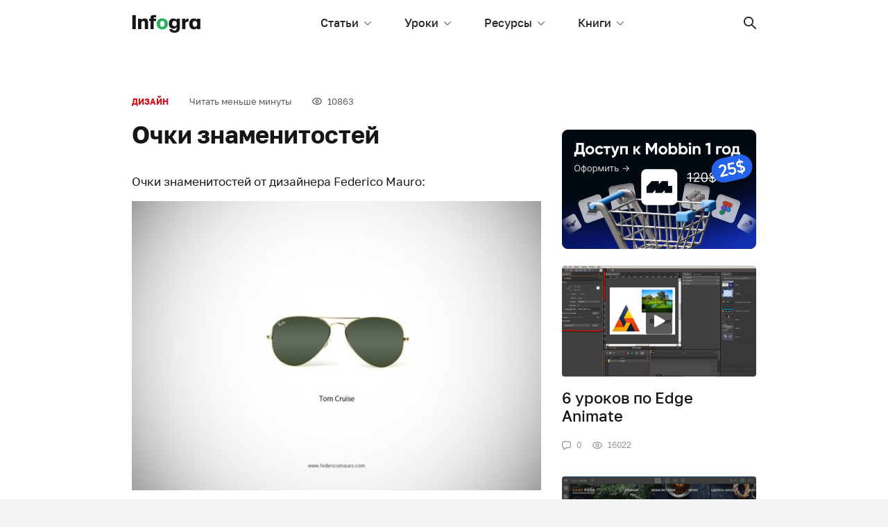

--- FILE ---
content_type: text/html; charset=UTF-8
request_url: https://infogra.ru/design/ochki-znamenitostej
body_size: 23746
content:

<!DOCTYPE html>
<html lang="ru-RU"
	prefix="og: http://ogp.me/ns#" >
<head>
    <meta charset="UTF-8">
    <title>Очки знаменитостей</title>
    <meta name="viewport" content="width=device-width, initial-scale=1.0, maximum-scale=1.0, user-scalable=0" />
    <meta name="format-detection" content="telephone=no">
    <meta name="format-detection" content="address=no">
    <meta property="og:site_name" content="Infogra">
    <meta property="og:title" content="Infogra">
    <meta property="og:description" content="Учебные материалы, вдохновение и полезные инструменты">
    <meta property="og:url" content="https://infogra.ru/design/ochki-znamenitostej">
    <meta property="og:locale" content="ru_RU">

    <meta name='robots' content='max-image-preview:large' />

<!-- All in One SEO Pack Pro 3.1.1 by Michael Torbert of Semper Fi Web Designob_start_detected [-1,-1] -->
<!-- Отладка строки: WLF2HYY6PYUSNSTRQD1IMMNKSC4 -->
<meta name="description"  content="Очки знаменитостей от дизайнера Federico Mauro:" />

<meta name="keywords"  content="Дизайн,Плакаты" />

<link rel="canonical" href="https://infogra.ru/design/ochki-znamenitostej" />
<meta property="og:title" content="Очки знаменитостей" />
<meta property="og:type" content="article" />
<meta property="og:url" content="https://infogra.ru/design/ochki-znamenitostej" />
<meta property="og:image" content="https://infogra.ru/lvs/images/00/00/01/2013/09/06/8f6965.jpg" />
<meta property="og:site_name" content="Infogra.ru" />
<meta property="fb:admins" content="100002960817437" />
<meta property="og:description" content="Очки знаменитостей от дизайнера Federico Mauro:" />
<meta property="article:published_time" content="2013-09-06T08:13:13Z" />
<meta property="article:modified_time" content="2022-06-13T15:25:03Z" />
<meta property="og:image:secure_url" content="https://infogra.ru/lvs/images/00/00/01/2013/09/06/8f6965.jpg" />
<meta name="twitter:card" content="summary" />
<meta name="twitter:title" content="Очки знаменитостей" />
<meta name="twitter:description" content="Очки знаменитостей от дизайнера Federico Mauro:" />
<meta name="twitter:image" content="https://infogra.ru/lvs/images/00/00/01/2013/09/06/8f6965.jpg" />
<!-- All in One SEO Pack Pro -->
<link rel='dns-prefetch' href='//fonts.googleapis.com' />
<link rel='dns-prefetch' href='//s.w.org' />
<link rel='dns-prefetch' href='//c0.wp.com' />
<link rel="alternate" type="application/rss+xml" title="Infogra &raquo; Лента комментариев к &laquo;Очки знаменитостей&raquo;" href="https://infogra.ru/design/ochki-znamenitostej/feed" />
<script type="text/javascript">
window._wpemojiSettings = {"baseUrl":"https:\/\/s.w.org\/images\/core\/emoji\/14.0.0\/72x72\/","ext":".png","svgUrl":"https:\/\/s.w.org\/images\/core\/emoji\/14.0.0\/svg\/","svgExt":".svg","source":{"concatemoji":"https:\/\/infogra.ru\/wp-includes\/js\/wp-emoji-release.min.js?ver=6.0.11"}};
/*! This file is auto-generated */
!function(e,a,t){var n,r,o,i=a.createElement("canvas"),p=i.getContext&&i.getContext("2d");function s(e,t){var a=String.fromCharCode,e=(p.clearRect(0,0,i.width,i.height),p.fillText(a.apply(this,e),0,0),i.toDataURL());return p.clearRect(0,0,i.width,i.height),p.fillText(a.apply(this,t),0,0),e===i.toDataURL()}function c(e){var t=a.createElement("script");t.src=e,t.defer=t.type="text/javascript",a.getElementsByTagName("head")[0].appendChild(t)}for(o=Array("flag","emoji"),t.supports={everything:!0,everythingExceptFlag:!0},r=0;r<o.length;r++)t.supports[o[r]]=function(e){if(!p||!p.fillText)return!1;switch(p.textBaseline="top",p.font="600 32px Arial",e){case"flag":return s([127987,65039,8205,9895,65039],[127987,65039,8203,9895,65039])?!1:!s([55356,56826,55356,56819],[55356,56826,8203,55356,56819])&&!s([55356,57332,56128,56423,56128,56418,56128,56421,56128,56430,56128,56423,56128,56447],[55356,57332,8203,56128,56423,8203,56128,56418,8203,56128,56421,8203,56128,56430,8203,56128,56423,8203,56128,56447]);case"emoji":return!s([129777,127995,8205,129778,127999],[129777,127995,8203,129778,127999])}return!1}(o[r]),t.supports.everything=t.supports.everything&&t.supports[o[r]],"flag"!==o[r]&&(t.supports.everythingExceptFlag=t.supports.everythingExceptFlag&&t.supports[o[r]]);t.supports.everythingExceptFlag=t.supports.everythingExceptFlag&&!t.supports.flag,t.DOMReady=!1,t.readyCallback=function(){t.DOMReady=!0},t.supports.everything||(n=function(){t.readyCallback()},a.addEventListener?(a.addEventListener("DOMContentLoaded",n,!1),e.addEventListener("load",n,!1)):(e.attachEvent("onload",n),a.attachEvent("onreadystatechange",function(){"complete"===a.readyState&&t.readyCallback()})),(e=t.source||{}).concatemoji?c(e.concatemoji):e.wpemoji&&e.twemoji&&(c(e.twemoji),c(e.wpemoji)))}(window,document,window._wpemojiSettings);
</script>
<style type="text/css">
img.wp-smiley,
img.emoji {
	display: inline !important;
	border: none !important;
	box-shadow: none !important;
	height: 1em !important;
	width: 1em !important;
	margin: 0 0.07em !important;
	vertical-align: -0.1em !important;
	background: none !important;
	padding: 0 !important;
}
</style>
	<link rel='stylesheet' id='fotorama.css-css'  href='https://infogra.ru/wp-content/plugins/fotorama/fotorama.css?ver=6.0.11' type='text/css' media='all' />
<link rel='stylesheet' id='fotorama-wp.css-css'  href='https://infogra.ru/wp-content/plugins/fotorama/fotorama-wp.css?ver=6.0.11' type='text/css' media='all' />
<style id='global-styles-inline-css' type='text/css'>
body{--wp--preset--color--black: #000000;--wp--preset--color--cyan-bluish-gray: #abb8c3;--wp--preset--color--white: #ffffff;--wp--preset--color--pale-pink: #f78da7;--wp--preset--color--vivid-red: #cf2e2e;--wp--preset--color--luminous-vivid-orange: #ff6900;--wp--preset--color--luminous-vivid-amber: #fcb900;--wp--preset--color--light-green-cyan: #7bdcb5;--wp--preset--color--vivid-green-cyan: #00d084;--wp--preset--color--pale-cyan-blue: #8ed1fc;--wp--preset--color--vivid-cyan-blue: #0693e3;--wp--preset--color--vivid-purple: #9b51e0;--wp--preset--gradient--vivid-cyan-blue-to-vivid-purple: linear-gradient(135deg,rgba(6,147,227,1) 0%,rgb(155,81,224) 100%);--wp--preset--gradient--light-green-cyan-to-vivid-green-cyan: linear-gradient(135deg,rgb(122,220,180) 0%,rgb(0,208,130) 100%);--wp--preset--gradient--luminous-vivid-amber-to-luminous-vivid-orange: linear-gradient(135deg,rgba(252,185,0,1) 0%,rgba(255,105,0,1) 100%);--wp--preset--gradient--luminous-vivid-orange-to-vivid-red: linear-gradient(135deg,rgba(255,105,0,1) 0%,rgb(207,46,46) 100%);--wp--preset--gradient--very-light-gray-to-cyan-bluish-gray: linear-gradient(135deg,rgb(238,238,238) 0%,rgb(169,184,195) 100%);--wp--preset--gradient--cool-to-warm-spectrum: linear-gradient(135deg,rgb(74,234,220) 0%,rgb(151,120,209) 20%,rgb(207,42,186) 40%,rgb(238,44,130) 60%,rgb(251,105,98) 80%,rgb(254,248,76) 100%);--wp--preset--gradient--blush-light-purple: linear-gradient(135deg,rgb(255,206,236) 0%,rgb(152,150,240) 100%);--wp--preset--gradient--blush-bordeaux: linear-gradient(135deg,rgb(254,205,165) 0%,rgb(254,45,45) 50%,rgb(107,0,62) 100%);--wp--preset--gradient--luminous-dusk: linear-gradient(135deg,rgb(255,203,112) 0%,rgb(199,81,192) 50%,rgb(65,88,208) 100%);--wp--preset--gradient--pale-ocean: linear-gradient(135deg,rgb(255,245,203) 0%,rgb(182,227,212) 50%,rgb(51,167,181) 100%);--wp--preset--gradient--electric-grass: linear-gradient(135deg,rgb(202,248,128) 0%,rgb(113,206,126) 100%);--wp--preset--gradient--midnight: linear-gradient(135deg,rgb(2,3,129) 0%,rgb(40,116,252) 100%);--wp--preset--duotone--dark-grayscale: url('#wp-duotone-dark-grayscale');--wp--preset--duotone--grayscale: url('#wp-duotone-grayscale');--wp--preset--duotone--purple-yellow: url('#wp-duotone-purple-yellow');--wp--preset--duotone--blue-red: url('#wp-duotone-blue-red');--wp--preset--duotone--midnight: url('#wp-duotone-midnight');--wp--preset--duotone--magenta-yellow: url('#wp-duotone-magenta-yellow');--wp--preset--duotone--purple-green: url('#wp-duotone-purple-green');--wp--preset--duotone--blue-orange: url('#wp-duotone-blue-orange');--wp--preset--font-size--small: 13px;--wp--preset--font-size--medium: 20px;--wp--preset--font-size--large: 36px;--wp--preset--font-size--x-large: 42px;}.has-black-color{color: var(--wp--preset--color--black) !important;}.has-cyan-bluish-gray-color{color: var(--wp--preset--color--cyan-bluish-gray) !important;}.has-white-color{color: var(--wp--preset--color--white) !important;}.has-pale-pink-color{color: var(--wp--preset--color--pale-pink) !important;}.has-vivid-red-color{color: var(--wp--preset--color--vivid-red) !important;}.has-luminous-vivid-orange-color{color: var(--wp--preset--color--luminous-vivid-orange) !important;}.has-luminous-vivid-amber-color{color: var(--wp--preset--color--luminous-vivid-amber) !important;}.has-light-green-cyan-color{color: var(--wp--preset--color--light-green-cyan) !important;}.has-vivid-green-cyan-color{color: var(--wp--preset--color--vivid-green-cyan) !important;}.has-pale-cyan-blue-color{color: var(--wp--preset--color--pale-cyan-blue) !important;}.has-vivid-cyan-blue-color{color: var(--wp--preset--color--vivid-cyan-blue) !important;}.has-vivid-purple-color{color: var(--wp--preset--color--vivid-purple) !important;}.has-black-background-color{background-color: var(--wp--preset--color--black) !important;}.has-cyan-bluish-gray-background-color{background-color: var(--wp--preset--color--cyan-bluish-gray) !important;}.has-white-background-color{background-color: var(--wp--preset--color--white) !important;}.has-pale-pink-background-color{background-color: var(--wp--preset--color--pale-pink) !important;}.has-vivid-red-background-color{background-color: var(--wp--preset--color--vivid-red) !important;}.has-luminous-vivid-orange-background-color{background-color: var(--wp--preset--color--luminous-vivid-orange) !important;}.has-luminous-vivid-amber-background-color{background-color: var(--wp--preset--color--luminous-vivid-amber) !important;}.has-light-green-cyan-background-color{background-color: var(--wp--preset--color--light-green-cyan) !important;}.has-vivid-green-cyan-background-color{background-color: var(--wp--preset--color--vivid-green-cyan) !important;}.has-pale-cyan-blue-background-color{background-color: var(--wp--preset--color--pale-cyan-blue) !important;}.has-vivid-cyan-blue-background-color{background-color: var(--wp--preset--color--vivid-cyan-blue) !important;}.has-vivid-purple-background-color{background-color: var(--wp--preset--color--vivid-purple) !important;}.has-black-border-color{border-color: var(--wp--preset--color--black) !important;}.has-cyan-bluish-gray-border-color{border-color: var(--wp--preset--color--cyan-bluish-gray) !important;}.has-white-border-color{border-color: var(--wp--preset--color--white) !important;}.has-pale-pink-border-color{border-color: var(--wp--preset--color--pale-pink) !important;}.has-vivid-red-border-color{border-color: var(--wp--preset--color--vivid-red) !important;}.has-luminous-vivid-orange-border-color{border-color: var(--wp--preset--color--luminous-vivid-orange) !important;}.has-luminous-vivid-amber-border-color{border-color: var(--wp--preset--color--luminous-vivid-amber) !important;}.has-light-green-cyan-border-color{border-color: var(--wp--preset--color--light-green-cyan) !important;}.has-vivid-green-cyan-border-color{border-color: var(--wp--preset--color--vivid-green-cyan) !important;}.has-pale-cyan-blue-border-color{border-color: var(--wp--preset--color--pale-cyan-blue) !important;}.has-vivid-cyan-blue-border-color{border-color: var(--wp--preset--color--vivid-cyan-blue) !important;}.has-vivid-purple-border-color{border-color: var(--wp--preset--color--vivid-purple) !important;}.has-vivid-cyan-blue-to-vivid-purple-gradient-background{background: var(--wp--preset--gradient--vivid-cyan-blue-to-vivid-purple) !important;}.has-light-green-cyan-to-vivid-green-cyan-gradient-background{background: var(--wp--preset--gradient--light-green-cyan-to-vivid-green-cyan) !important;}.has-luminous-vivid-amber-to-luminous-vivid-orange-gradient-background{background: var(--wp--preset--gradient--luminous-vivid-amber-to-luminous-vivid-orange) !important;}.has-luminous-vivid-orange-to-vivid-red-gradient-background{background: var(--wp--preset--gradient--luminous-vivid-orange-to-vivid-red) !important;}.has-very-light-gray-to-cyan-bluish-gray-gradient-background{background: var(--wp--preset--gradient--very-light-gray-to-cyan-bluish-gray) !important;}.has-cool-to-warm-spectrum-gradient-background{background: var(--wp--preset--gradient--cool-to-warm-spectrum) !important;}.has-blush-light-purple-gradient-background{background: var(--wp--preset--gradient--blush-light-purple) !important;}.has-blush-bordeaux-gradient-background{background: var(--wp--preset--gradient--blush-bordeaux) !important;}.has-luminous-dusk-gradient-background{background: var(--wp--preset--gradient--luminous-dusk) !important;}.has-pale-ocean-gradient-background{background: var(--wp--preset--gradient--pale-ocean) !important;}.has-electric-grass-gradient-background{background: var(--wp--preset--gradient--electric-grass) !important;}.has-midnight-gradient-background{background: var(--wp--preset--gradient--midnight) !important;}.has-small-font-size{font-size: var(--wp--preset--font-size--small) !important;}.has-medium-font-size{font-size: var(--wp--preset--font-size--medium) !important;}.has-large-font-size{font-size: var(--wp--preset--font-size--large) !important;}.has-x-large-font-size{font-size: var(--wp--preset--font-size--x-large) !important;}
</style>
<link rel='stylesheet' id='Spectral-css'  href='https://fonts.googleapis.com/css2?family=Spectral%3Aital%2Cwght%400%2C400%3B0%2C500%3B1%2C400%3B1%2C500&#038;display=swap&#038;ver=6.0.11' type='text/css' media='all' />
<link rel='stylesheet' id='golostext-css'  href='https://infogra.ru/wp-content/themes/infogra.loc/assets/fonts/golostext/golostext.css?ver=6.0.11' type='text/css' media='all' />
<link rel='stylesheet' id='swiper-bundle-css'  href='https://infogra.ru/wp-content/themes/infogra.loc/assets/swiper/swiper-bundle.min.css?ver=6.0.11' type='text/css' media='all' />
<link rel='stylesheet' id='bootstrap-css'  href='https://infogra.ru/wp-content/themes/infogra.loc/assets/dist/css/bootstrap.min.css?ver=6.0.11' type='text/css' media='all' />
<link rel='stylesheet' id='likely-css'  href='https://infogra.ru/wp-content/themes/infogra.loc/assets/css/likely.css?ver=6.0.11' type='text/css' media='all' />
<link rel='stylesheet' id='style-css'  href='https://infogra.ru/wp-content/themes/infogra.loc/assets/css/style.css?ver=6.0.11' type='text/css' media='all' />
<link rel='stylesheet' id='jetpack_css-css'  href='https://c0.wp.com/p/jetpack/12.0.2/css/jetpack.css' type='text/css' media='all' />
<script type='text/javascript' src='https://c0.wp.com/c/6.0.11/wp-includes/js/jquery/jquery.min.js' id='jquery-core-js'></script>
<script type='text/javascript' src='https://c0.wp.com/c/6.0.11/wp-includes/js/jquery/jquery-migrate.min.js' id='jquery-migrate-js'></script>
<script type='text/javascript' src='https://infogra.ru/wp-content/plugins/fotorama/fotorama.js?ver=6.0.11' id='fotorama.js-js'></script>
<script type='text/javascript' src='https://infogra.ru/wp-content/plugins/fotorama/fotorama-wp.js?ver=6.0.11' id='fotorama-wp.js-js'></script>
<link rel="https://api.w.org/" href="https://infogra.ru/wp-json/" /><link rel="alternate" type="application/json" href="https://infogra.ru/wp-json/wp/v2/posts/1677" /><link rel="EditURI" type="application/rsd+xml" title="RSD" href="https://infogra.ru/xmlrpc.php?rsd" />
<link rel="wlwmanifest" type="application/wlwmanifest+xml" href="https://infogra.ru/wp-includes/wlwmanifest.xml" /> 
<meta name="generator" content="WordPress 6.0.11" />
<link rel='shortlink' href='https://infogra.ru/?p=1677' />
<link rel="alternate" type="application/json+oembed" href="https://infogra.ru/wp-json/oembed/1.0/embed?url=https%3A%2F%2Finfogra.ru%2Fdesign%2Fochki-znamenitostej" />
<link rel="alternate" type="text/xml+oembed" href="https://infogra.ru/wp-json/oembed/1.0/embed?url=https%3A%2F%2Finfogra.ru%2Fdesign%2Fochki-znamenitostej&#038;format=xml" />
	<style>img#wpstats{display:none}</style>
		

<!-- Yandex.RTB -->
<script>window.yaContextCb=window.yaContextCb||[]</script>
<script src="https://yandex.ru/ads/system/context.js" async></script>
</head>
<body data-rsssl=1>

<svg xmlns="http://www.w3.org/2000/svg" style="display: none;">
    <symbol id="x-sm" viewBox="0 0 8 8">
        <path fill-rule="evenodd" clip-rule="evenodd" d="M0.663992 0.663747C1.01547 0.312279 1.58531 0.312279 1.93679 0.663747L4.00039 2.72737L6.064 0.663747C6.41545 0.312279 6.98533 0.312279 7.33678 0.663747C7.68823 1.01522 7.68823 1.58507 7.33678 1.93655L5.27317 4.00015L7.33678 6.06376C7.68823 6.41521 7.68823 6.98509 7.33678 7.33654C6.98533 7.68799 6.41545 7.68799 6.064 7.33654L4.00039 5.27293L1.93679 7.33654C1.58531 7.68799 1.01547 7.68799 0.663992 7.33654C0.312524 6.98509 0.312524 6.41521 0.663992 6.06376L2.72761 4.00015L0.663992 1.93655C0.312524 1.58507 0.312524 1.01522 0.663992 0.663747Z"/>
    </symbol>
    <symbol id="search" viewBox="0 0 18 18">
        <path fill-rule="evenodd" clip-rule="evenodd" d="M17.727 16.4C18.0918 16.7648 18.0931 17.3551 17.7241 17.7241C17.3576 18.0905 16.7654 18.0924 16.4 17.727L11.306 12.633C10.122 13.5375 8.64247 14.0749 7.03743 14.0749C3.15076 14.0749 0 10.9241 0 7.03743C0 3.15076 3.15076 0 7.03743 0C10.9241 0 14.0749 3.15076 14.0749 7.03743C14.0749 8.64247 13.5375 10.122 12.633 11.306L17.727 16.4ZM7.03743 12.1982C9.88765 12.1982 12.1982 9.88765 12.1982 7.03743C12.1982 4.18721 9.88765 1.87665 7.03743 1.87665C4.18721 1.87665 1.87665 4.18721 1.87665 7.03743C1.87665 9.88765 4.18721 12.1982 7.03743 12.1982Z"/>
    </symbol>
    <symbol id="list" viewBox="0 0 21 18">
        <path d="M0.999853 0C0.444946 0 0 0.447715 0 1C0 1.55614 0.44765 2 0.999853 2H19.9196C20.4745 2 20.9194 1.55228 20.9194 1C20.9194 0.443865 20.4718 0 19.9196 0H0.999853Z"/>
        <path d="M0.999853 8C0.444946 8 0 8.44772 0 9C0 9.55614 0.44765 10 0.999853 10H19.9196C20.4745 10 20.9194 9.55228 20.9194 9C20.9194 8.44386 20.4718 8 19.9196 8H0.999853Z"/>
        <path d="M0.999853 16C0.444946 16 0 16.4477 0 17C0 17.5561 0.44765 18 0.999853 18H19.9196C20.4745 18 20.9194 17.5523 20.9194 17C20.9194 16.4439 20.4718 16 19.9196 16H0.999853Z"/>
    </symbol>
    <symbol id="chat" viewBox="0 0 13 13">
        <path fill-rule="evenodd" clip-rule="evenodd" d="M3.25 9.03584V11.0468L6.54043 9.10247L6.88434 9.09681C8.25188 9.07445 9.48259 8.93672 10.4029 8.79671C10.9836 8.70837 11.3872 8.30303 11.4748 7.79408C11.5964 7.08818 11.7 6.19378 11.7 5.2C11.7 4.2062 11.5964 3.31183 11.4748 2.6059C11.3872 2.09695 10.9836 1.69164 10.4029 1.60327C9.39633 1.45012 8.01989 1.3 6.5 1.3C4.98009 1.3 3.60365 1.45012 2.59715 1.60327C2.01639 1.69164 1.61284 2.09695 1.52518 2.6059C1.40358 3.31183 1.3 4.2062 1.3 5.2C1.3 6.19378 1.40358 7.08818 1.52518 7.79408C1.60131 8.23608 1.91005 8.59027 2.3602 8.73996L3.25 9.03584ZM0.244049 2.38522C0.432672 1.29017 1.30307 0.485212 2.4016 0.318058C3.45417 0.157905 4.89813 0 6.5 0C8.10186 0 9.54584 0.157905 10.5984 0.318058C11.6969 0.485212 12.5674 1.29017 12.7559 2.38522C12.8874 3.14842 13 4.11791 13 5.2C13 6.28205 12.8874 7.25159 12.7559 8.01476C12.5674 9.10981 11.6969 9.91477 10.5984 10.082C9.63547 10.2285 8.34496 10.3731 6.90566 10.3967L2.93067 12.7455C2.49737 13.0016 1.95 12.6892 1.95 12.1859V9.9736C1.07026 9.68103 0.405964 8.95479 0.244049 8.01476C0.112586 7.25159 0 6.28205 0 5.2C0 4.11791 0.112586 3.14842 0.244049 2.38522Z"/>
    </symbol>
    <symbol id="eye" viewBox="0 0 14 11">
        <path fill-rule="evenodd" clip-rule="evenodd" d="M7 10.1818C8.90672 10.1818 10.6573 9.46307 12.0386 8.27415C13.2089 7.26681 14 5.9935 14 5.09091C14 4.18816 13.2101 2.9148 12.041 1.90781C10.6605 0.718675 8.90942 0 7 0C5.09083 0 3.33995 0.719786 1.95876 1.9105C0.7904 2.91773 0 4.1911 0 5.09091C0 5.99056 0.791646 7.26387 1.96123 8.27146C3.34312 9.46196 5.09354 10.1818 7 10.1818ZM7 8.90909C5.41542 8.90909 3.95343 8.30785 2.79192 7.30721C1.87542 6.51765 1.27273 5.54826 1.27273 5.09091C1.27273 4.63289 1.87434 3.66366 2.78979 2.87446C3.95046 1.87385 5.41271 1.27273 7 1.27273C8.58792 1.27273 10.0504 1.87297 11.2104 2.87214C12.1263 3.66106 12.7273 4.62981 12.7273 5.09091C12.7273 5.55133 12.1253 6.52024 11.2083 7.30954C10.0474 8.30873 8.58521 8.90909 7 8.90909ZM7 7.63636C8.40582 7.63636 9.54545 6.49672 9.54545 5.09091C9.54545 3.68509 8.40582 2.54545 7 2.54545C5.59418 2.54545 4.45455 3.68509 4.45455 5.09091C4.45455 6.49672 5.59418 7.63636 7 7.63636ZM6.99996 6.37921C7.71149 6.37921 8.2883 5.8024 8.2883 5.09087C8.2883 4.37933 7.71149 3.80252 6.99996 3.80252C6.28842 3.80252 5.71161 4.37933 5.71161 5.09087C5.71161 5.8024 6.28842 6.37921 6.99996 6.37921Z"/>
    </symbol>
    <symbol id="check" viewBox="0 0 9 7">
        <path d="M1.38969 2.87512L3.26998 4.88463L7.61031 0.246007C7.76497 0.0863695 7.97211 -0.00196361 8.18711 3.31291e-05C8.40212 0.00202987 8.60779 0.0941965 8.75982 0.256683C8.91186 0.419169 8.9981 0.638973 8.99997 0.868755C9.00184 1.09854 8.91918 1.31991 8.76981 1.48519L3.84973 6.74341C3.69595 6.9077 3.48742 7 3.26998 7C3.05254 7 2.844 6.9077 2.69023 6.74341L0.230188 4.1143C0.0808158 3.94902 -0.00183734 3.72764 3.09985e-05 3.49786C0.00189933 3.26808 0.0881395 3.04828 0.240177 2.88579C0.392214 2.72331 0.597884 2.63114 0.812889 2.62914C1.02789 2.62715 1.23503 2.71548 1.38969 2.87512Z"/>
    </symbol>
    <symbol id="arrow-return-right" viewBox="0 0 13 11">
        <path d="M4.103 6.84211C2.59268 6.84211 1.36842 5.61714 1.36842 4.10526C1.36842 2.5948 2.59475 1.36842 4.103 1.36842L5.81579 1.36842C6.19367 1.36842 6.5 1.06209 6.5 0.68421C6.5 0.306331 6.19367 -2.97514e-07 5.81579 -3.14032e-07L4.103 -3.889e-07C1.83898 -4.87864e-07 -8.03877e-08 1.83906 -1.79447e-07 4.10526C-2.7856e-07 6.37272 1.83674 8.21053 4.103 8.21053L10.664 8.21053L9.09514 9.77935C8.82794 10.0465 8.82794 10.4798 9.09514 10.747C9.36234 11.0142 9.79556 11.0142 10.0628 10.747L12.7996 8.01013C13.0668 7.74293 13.0668 7.30971 12.7996 7.04251L10.0628 4.30566C9.79556 4.03846 9.36234 4.03846 9.09514 4.30566C8.82794 4.57286 8.82794 5.00608 9.09514 5.27328L10.664 6.84211L4.103 6.84211Z"/>
    </symbol>
    <symbol id="arrow-right" viewBox="0 0 18 11">
        <path d="M14.5858 6.125L0.944305 6.125C0.422779 6.125 -2.42866e-07 5.68113 -2.18557e-07 5.125C-1.94416e-07 4.57271 0.420227 4.125 0.944305 4.125L14.5858 4.125L12.2929 1.83211C11.9024 1.44158 11.9024 0.808417 12.2929 0.417893C12.6834 0.0273687 13.3166 0.0273687 13.7071 0.417893L17.7071 4.41789C18.0976 4.80842 18.0976 5.44158 17.7071 5.83211L13.7071 9.83211C13.3166 10.2226 12.6834 10.2226 12.2929 9.83211C11.9024 9.44158 11.9024 8.80842 12.2929 8.41789L14.5858 6.125Z"/>
    </symbol>
    <symbol id="chevron-up" viewBox="0 0 12 6">
        <path d="M10.1959 5.80474C10.4563 6.06509 10.8784 6.06509 11.1387 5.80474C11.3991 5.54439 11.3991 5.12228 11.1387 4.86193L6.47206 0.195262C6.21171 -0.0650872 5.7896 -0.0650871 5.52925 0.195262L0.86258 4.86193C0.602229 5.12228 0.602229 5.54439 0.86258 5.80474C1.12293 6.06509 1.54504 6.06509 1.80539 5.80474L6.00065 1.60948L10.1959 5.80474Z"/>
    </symbol>
    <symbol id="chevron-down" viewBox="0 0 11 6">
        <path d="M9.52794 0.195262C9.78829 -0.0650874 10.2104 -0.0650873 10.4708 0.195262C10.7311 0.455612 10.7311 0.877721 10.4708 1.13807L5.80409 5.80474C5.54374 6.06509 5.12163 6.06509 4.86128 5.80474L0.194611 1.13807C-0.0657394 0.877721 -0.0657394 0.455611 0.194611 0.195261C0.45496 -0.0650878 0.877071 -0.0650877 1.13742 0.195262L5.33268 4.39052L9.52794 0.195262Z"/>
    </symbol>
    <symbol id="chevron-light-right" viewBox="0 0 7 11">
        <path d="M1.05869 2.06631C0.780439 1.78806 0.780439 1.33693 1.05869 1.05869C1.33694 0.780438 1.78807 0.780438 2.06631 1.05869L6.00381 4.99619C6.28206 5.27443 6.28206 5.72556 6.00381 6.00381L2.06631 9.94131C1.78807 10.2196 1.33694 10.2196 1.05869 9.94131C0.780439 9.66306 0.780439 9.21193 1.05869 8.93368L4.49237 5.5L1.05869 2.06631Z"/>
    </symbol>
    <symbol id="chevron-medium-down" viewBox="0 0 14 9">
        <path d="M11.5292 1.04289C11.9197 0.652369 12.5529 0.652369 12.9434 1.04289C13.334 1.43342 13.334 2.06658 12.9434 2.45711L7.69343 7.70711C7.30291 8.09763 6.66975 8.09763 6.27922 7.70711L1.02922 2.45711C0.638697 2.06658 0.638697 1.43342 1.02922 1.04289C1.41975 0.652369 2.05291 0.652369 2.44344 1.04289L6.98633 5.58579L11.5292 1.04289Z"/>
    </symbol>
    <symbol id="chevron-navbar" viewBox="0 0 10 6">
        <path d="M8.93306 0.183058C9.17714 -0.0610195 9.57286 -0.0610194 9.81694 0.183058C10.061 0.427136 10.061 0.822864 9.81694 1.06694L5.44194 5.44194C5.19786 5.68602 4.80214 5.68602 4.55806 5.44194L0.183058 1.06694C-0.0610197 0.822864 -0.0610197 0.427135 0.183058 0.183058C0.427136 -0.0610199 0.822865 -0.0610199 1.06694 0.183058L5 4.11612L8.93306 0.183058Z"/>
    </symbol>
    <symbol id="vk" viewBox="0 0 18 10">
        <path fill-rule="evenodd" clip-rule="evenodd" d="M15.434 6.302C16.539 7.282 17.309 8.08 17.744 8.696C17.948 9.004 18.014 9.277 17.941 9.515C17.869 9.753 17.701 9.872 17.44 9.872L14.562 9.998C14.156 10.026 13.662 9.788 13.08 9.284C12.498 8.78 12.107 8.36 11.903 8.024C11.787 7.828 11.576 7.716 11.27 7.688C10.965 7.66 10.769 7.8 10.682 8.108L10.594 9.2C10.566 9.424 10.478 9.592 10.333 9.704C10.187 9.816 10.064 9.879 9.963 9.894L9.461 9.956C8.705 9.984 8.044 9.949 7.477 9.851C6.91 9.753 6.395 9.551 5.93 9.242C5.465 8.934 5.094 8.654 4.818 8.402C4.541 8.15 4.142 7.743 3.619 7.183C2.194 5.223 1.134 3.529 0.436 2.101C0.175 1.541 0.029 1.065 0 0.673C0.116 0.56 0.335 0.49 0.655 0.462C0.975 0.435 1.439 0.427 2.049 0.442C2.659 0.455 3.023 0.462 3.139 0.462C3.43 0.435 3.663 0.588 3.837 0.925C4.564 2.493 5.276 3.711 5.973 4.579C6.438 4.999 6.743 4.929 6.889 4.369C6.948 4.369 6.976 3.683 6.976 2.311C7.006 1.443 6.642 0.896 5.886 0.673C6.061 0.225 6.671 0 7.718 0C7.978 0 8.298 0.0139998 8.678 0.0419998C9.054 0.0699998 9.258 0.085 9.286 0.085C10.159 0.085 10.596 0.42 10.596 1.093C10.594 1.176 10.58 1.38 10.552 1.701C10.522 2.023 10.5 2.331 10.486 2.626C10.471 2.919 10.464 3.228 10.464 3.55C10.464 3.872 10.507 4.145 10.595 4.369C10.682 4.593 10.798 4.733 10.943 4.789C11.103 4.677 11.256 4.572 11.401 4.474C11.547 4.376 11.699 4.215 11.859 3.991C12.019 3.767 12.143 3.599 12.229 3.487C12.317 3.374 12.448 3.164 12.622 2.857C12.797 2.548 12.899 2.353 12.928 2.268C12.956 2.184 13.058 1.968 13.232 1.618L13.494 1.093L13.559 0.966C13.676 0.715 13.77 0.568 13.843 0.525C13.916 0.483 14.097 0.462 14.388 0.462H17.091C17.411 0.462 17.599 0.47 17.658 0.483C17.715 0.498 17.803 0.56 17.919 0.673C18.123 0.925 17.941 1.471 17.374 2.311C16.807 3.151 16.263 3.851 15.74 4.411C15.012 5.195 14.912 5.825 15.434 6.301V6.302Z"/>
    </symbol>
    <symbol id="fb" viewBox="0 0 8 16">
        <path fill-rule="evenodd" clip-rule="evenodd" d="M1.761 8.47683C1.805 8.53083 1.781 8.90783 1.781 8.97883L1.782 15.9998H5.31C5.33 13.9058 5.31 12.6908 5.31 10.5878C5.31 10.5568 5.303 8.54983 5.313 8.50783C5.333 8.47283 7.573 8.48983 7.65 8.47183L7.689 8.46083L7.999 5.55683H5.321C5.311 5.12783 5.323 4.68683 5.324 4.25683C5.324 3.86483 5.314 3.37883 5.554 3.16483L7.984 2.92483L7.981 0.0128304C7.521 -0.0141696 6.976 0.00983039 6.506 0.00983039C6.017 0.00983039 5.523 -0.000169706 5.042 0.0308303C4.126 0.0908303 3.387 0.35783 2.852 0.80283C2.077 2.01783 1.778 0.97483 1.772 5.55783H0L0.00400019 8.47483L1.761 8.47683Z"/>
    </symbol>
    <symbol id="instagram" viewBox="0 0 16 16">
        <path fill-rule="evenodd" clip-rule="evenodd" d="M8 0C5.828 0 5.555 0.0100001 4.702 0.0480001C3.85 0.0880001 3.269 0.222 2.76 0.42C2.234 0.624 1.788 0.898 1.343 1.342C0.898 1.787 0.625 2.234 0.42 2.759C0.221 3.269 0.0870001 3.849 0.0480001 4.701C0.0100001 5.555 0 5.827 0 8C0 10.173 0.0100001 10.444 0.0480001 11.298C0.0880001 12.149 0.222 12.731 0.42 13.239C0.625 13.766 0.898 14.212 1.343 14.657C1.787 15.102 2.233 15.376 2.759 15.58C3.269 15.778 3.849 15.913 4.701 15.952C5.555 15.99 5.827 16 8 16C10.173 16 10.444 15.99 11.298 15.952C12.149 15.912 12.732 15.778 13.241 15.58C13.767 15.376 14.212 15.102 14.657 14.657C15.102 14.212 15.375 13.766 15.58 13.24C15.777 12.73 15.912 12.15 15.952 11.298C15.99 10.445 16 10.173 16 8C16 5.827 15.99 5.555 15.952 4.701C15.912 3.85 15.777 3.268 15.58 2.76C15.375 2.234 15.102 1.787 14.657 1.343C14.212 0.897 13.767 0.624 13.24 0.42C12.73 0.222 12.148 0.0870001 11.297 0.0480001C10.443 0.0100001 10.172 0 7.998 0H8.001H8ZM12.271 2.77C11.741 2.77 11.311 3.2 11.311 3.73C11.311 4.26 11.741 4.69 12.271 4.69C12.801 4.69 13.231 4.26 13.231 3.73C13.231 3.2 12.801 2.77 12.271 2.77ZM8.001 3.892C5.731 3.892 3.892 5.732 3.892 8C3.892 10.269 5.732 12.107 8.001 12.107C10.27 12.107 12.108 10.27 12.108 8C12.108 5.73 10.27 3.892 8.001 3.892ZM8.001 5.333C9.474 5.333 10.668 6.527 10.668 8C10.668 9.473 9.474 10.667 8.001 10.667C6.528 10.667 5.334 9.473 5.334 8C5.334 6.527 6.528 5.333 8.001 5.333Z"/>
    </symbol>
    <symbol id="telegram" viewBox="0 0 16 14">
        <path fill-rule="evenodd" clip-rule="evenodd" d="M0.00297796 6.46363C-0.050022 6.03363 0.621978 5.79963 0.621978 5.79963L14.832 0.155634C14.832 0.155634 16 -0.364365 16 0.496635L13.47 13.4166C13.47 13.4166 13.116 14.3126 12.142 13.8826L8.8392 11.318L6.232 13.2197C6.232 13.2197 6.052 13.3597 5.854 13.2717L6.232 9.25073L6.31424 9.2902L6.31998 9.24163C6.31998 9.24163 12.797 3.34463 13.062 3.09463C13.328 2.84363 13.239 2.78963 13.239 2.78963C13.257 2.48463 12.762 2.78963 12.762 2.78963L4.17898 8.30964L0.604978 7.09063C0.604978 7.09063 0.055978 6.89363 0.00297796 6.46363Z"/>
    </symbol>
    <symbol id="twitter" viewBox="0 0 20 14">
        <path fill-rule="evenodd" clip-rule="evenodd" d="M16.595 7.334C16.651 7.284 16.607 7.352 16.649 7.252L16.75 6.9C17.291 6.883 17.664 6.842 18.101 6.67L19.001 6.052C18.702 6.048 18.39 6.128 17.905 6.054L16.923 5.848C17.003 5.796 17.129 5.795 17.243 5.778C17.361 5.76 17.463 5.745 17.579 5.718C17.806 5.664 17.971 5.614 18.161 5.526L18.916 4.788C18.571 4.923 18.26 4.98 17.796 4.985C17.57 4.988 16.75 4.975 16.674 4.773C16.584 4.533 16.584 4.308 16.396 3.86C16.276 3.575 16.128 3.302 15.962 3.057C15.62 2.551 15.196 2.13 14.696 1.807L12.627 1.227C12.757 1.103 13.245 1.005 13.42 0.957C14.342 0.712 14.263 0.376 14.04 0.313C13.755 0.233 13.06 0.495 12.75 0.59L13.306 0C12.726 0.054 12.348 0.342 11.914 0.61L12.094 0.167C11.548 0.35 10.562 1.653 10.289 2.174L9.131 4.712C9.031 4.672 8.348 3.969 7.825 3.658C7.368 3.385 6.759 3.094 6.235 2.851C4.973 2.266 4.071 1.911 2.78 1.439C2.715 2.573 3.444 3.196 4.352 3.807L3.245 3.952C3.264 4.436 3.638 4.942 3.922 5.182C4.438 5.624 4.708 5.626 5.182 5.805L5.28 5.855C4.516 5.987 4.745 5.903 4.08 6.333C4.09 6.635 4.746 7.277 5.242 7.387L6.346 7.53C6.27 7.6 6.15 7.65 6.061 7.708C5.948 7.78 5.901 7.823 5.821 7.92C5.668 8.105 5.589 8.315 5.688 8.57L6.967 9.152C6.899 9.288 6.481 9.623 6.34 9.722C5.576 10.25 4.716 10.622 3.62 10.67C2.842 10.705 2.087 10.557 1.492 10.318C0.805 10.044 0.524 9.814 0 9.409C0.154 9.674 0.502 10.039 0.714 10.264C2.718 12.39 5.961 13.564 9.35 12.958C11.42 12.588 12.754 11.874 13.965 10.988C14.165 10.842 14.642 10.415 14.813 10.238C15.34 9.695 15.808 9.113 16.151 8.441C16.253 8.238 16.609 7.539 16.594 7.334H16.595Z"/>
    </symbol>
    <symbol id="layout-left-panel" viewBox="0 0 24 24">
        <path fill-rule="evenodd" clip-rule="evenodd" d="M10 4H21C21.5523 4 22 4.44772 22 5V7C22 7.55228 21.5523 8 21 8H10C9.44772 8 9 7.55228 9 7V5C9 4.44772 9.44772 4 10 4ZM10 10H21C21.5523 10 22 10.4477 22 11V13C22 13.5523 21.5523 14 21 14H10C9.44772 14 9 13.5523 9 13V11C9 10.4477 9.44772 10 10 10ZM10 16H21C21.5523 16 22 16.4477 22 17V19C22 19.5523 21.5523 20 21 20H10C9.44772 20 9 19.5523 9 19V17C9 16.4477 9.44772 16 10 16Z"/>
        <path opacity="0.3" d="M6 4H3C2.44772 4 2 4.44772 2 5V19C2 19.5523 2.44772 20 3 20H6C6.55228 20 7 19.5523 7 19V5C7 4.44772 6.55228 4 6 4Z"/>
    </symbol>
    <symbol id="youtube" viewBox="0 0 24 24">
        <path opacity="0.3" fill-rule="evenodd" clip-rule="evenodd" d="M4.22267 4L19.8368 4.00001C21.3873 4.00001 22.6824 5.1816 22.8242 6.72565C22.9414 8.002 23 9.40114 23 10.9231C23 12.705 22.9197 14.4871 22.759 16.2694H22.759C22.6196 17.8156 21.3236 19 19.7711 19L4.22267 19C2.67435 19 1.38037 17.8217 1.23578 16.2802C1.07859 14.6043 1 13.0109 1 11.5C1 9.98905 1.07859 8.39567 1.23578 6.71984L1.23578 6.71984C1.38037 5.17829 2.67435 4 4.22267 4Z"/>
        <path fill-rule="evenodd" clip-rule="evenodd" d="M10.7238 14.9133L14.7984 11.92C15.0093 11.765 15.0634 11.4556 14.9192 11.2289C14.8871 11.1783 14.8465 11.1345 14.7995 11.0998L10.7249 8.08761C10.5143 7.93198 10.2263 7.98923 10.0815 8.21548C10.0284 8.29838 10 8.39664 10 8.49727V14.5028C10 14.7774 10.2071 15 10.4627 15C10.5558 15 10.6468 14.9698 10.7238 14.9133Z"/>
    </symbol>
    <symbol id="cloud-download" viewBox="0 0 24 24">
        <path opacity="0.3" fill-rule="evenodd" clip-rule="evenodd" d="M5.74715 13.0426C4.0941 11.974 3 10.1148 3 8C3 4.68629 5.68629 2 9 2C11.7958 2 14.1449 3.91216 14.811 6.5H17.25C19.3211 6.5 21 8.17893 21 10.25C21 12.3211 19.3211 14 17.25 14H8.25C7.28818 14 6.41093 13.6379 5.74715 13.0426Z"/>
        <path d="M14.4954 17.5029H12.5209V15.499C12.5209 15.2234 12.295 15 12.0163 15H10.9836C10.705 15 10.479 15.2234 10.479 15.499V17.5029H8.50459C8.22591 17.5029 8 17.7263 8 18.0019C8 18.12 8.04234 18.2343 8.11949 18.3244L11.1149 21.8234C11.295 22.0338 11.6134 22.0599 11.826 21.8818C11.8473 21.864 11.8671 21.8445 11.8851 21.8234L14.8805 18.3244C15.0606 18.1141 15.0341 17.7992 14.8214 17.6211C14.7303 17.5448 14.6148 17.5029 14.4954 17.5029Z"/>
    </symbol>
    <symbol id="cooking-book" viewBox="0 0 24 24">
        <path d="M20 18H8C7.4 18 7 18.4 7 19C7 19.6 7.4 20 8 20H20V21C20 21.6 19.6 22 19 22H7C5.3 22 4 20.7 4 19V5C4 3.3 5.3 2 7 2H19C19.6 2 20 2.4 20 3V18Z"/>
        <path fill-rule="evenodd" clip-rule="evenodd" d="M12.5 6L13.85 8.96053L17 9.43421L14.75 11.8026L15.3125 15L12.5 13.4605L9.6875 15L10.25 11.8026L8 9.43421L11.15 8.96053L12.5 6Z" fill="white" fill-opacity="0.45"/>
    </symbol>
</svg>

    <div class="modal fade" id="exampleModal" tabindex="-1" aria-labelledby="exampleModalLabel" aria-hidden="true">
        <div class="modal-dialog mw-100 mx-0 my-5">
            <div class="modal-content rounded-0 border-0 bg-transparent">
                <div class="modal-body px-0">
                    <div class="container">
                        <form role="search" method="get" action="https://infogra.ru/" class="d-flex align-items-start gap-2 search-form search-modal-form">
                            <div class="search-input">
                                <input class="form-control search-form-control search-modal-form-control" name="s" id="field" type="text" placeholder="��� �� ������ �����?">
                                <div class="search-close"><a href="#" class="search-btn-close" id="clearButton"></a></div>
                            </div>
                            <button class="btn btn-success search-btn search-modal-btn" type="submit">������</button>
                        </form>
                    </div>
                </div>
            </div>
        </div>
    </div>

<nav class="navbar fixed-top bg-white main-navbar">
    <div class="container">
        <div class="col-xxl-2">
            <a class="navbar-brand" href="https://infogra.ru"><img src="https://infogra.ru/wp-content/themes/infogra.loc/assets/img/logo.svg" alt="" width="" height="" class="navbar-brand-img"></a>
        </div>
        <ul class="nav d-none d-md-flex main-nav mx-auto">
                            <li class="nav-item dropdown main-nav-item main-nav-item-articles main-dropdown">
                  <a class="nav-link main-nav-link" href="/articles" id="dropdown01" data-bs-toggle="dropdown" aria-expanded="false" data-bs-auto-close="outside">Статьи<svg class="bi ms-2" width="10" height="6"><use xlink:href="#chevron-navbar"/></svg></a>
                  <div class="dropdown-menu main-dropdown-menu" aria-labelledby="dropdown01">
                                              <div class="bg-light main-dd-menu-header">
                            <div class="container">
                                <ul class="nav list-inline justify-content-center flex-nowrap main-dd-menu-nav">
                                                                            <li class="nav-item list-inline-item main-dd-menu-nav-item">
                                            <a class="nav-link main-dd-menu-nav-link" href="https://infogra.ru/articles/articles-design">Дизайн</a>
                                        </li>
                                                                            <li class="nav-item list-inline-item main-dd-menu-nav-item">
                                            <a class="nav-link main-dd-menu-nav-link" href="https://infogra.ru/articles/articles-ui">UI/UX</a>
                                        </li>
                                                                            <li class="nav-item list-inline-item main-dd-menu-nav-item">
                                            <a class="nav-link main-dd-menu-nav-link" href="https://infogra.ru/articles/articles-fl">Фриланс</a>
                                        </li>
                                                                            <li class="nav-item list-inline-item main-dd-menu-nav-item">
                                            <a class="nav-link main-dd-menu-nav-link" href="https://infogra.ru/articles/articles-typography">Типографика</a>
                                        </li>
                                                                            <li class="nav-item list-inline-item main-dd-menu-nav-item">
                                            <a class="nav-link main-dd-menu-nav-link" href="https://infogra.ru/articles/articles-infographic">Инфографика</a>
                                        </li>
                                                                            <li class="nav-item list-inline-item main-dd-menu-nav-item">
                                            <a class="nav-link main-dd-menu-nav-link" href="https://infogra.ru/articles/photo-articles">Фотография</a>
                                        </li>
                                                                            <li class="nav-item list-inline-item main-dd-menu-nav-item">
                                            <a class="nav-link main-dd-menu-nav-link" href="https://infogra.ru/articles/articles-video">Видеодизайн</a>
                                        </li>
                                                                    </ul>
                            </div>
                        </div>
                                            <div class="border-top main-dd-menu-body">
                          <div class="container">
                              <div class="row gx-14 cards cards-unstyled main-dd-menu-cards">
                                                                        <div class="col">
                                          <div class="card">
                                              <a href="https://infogra.ru/articles/articles-design/kak-prevratit-spiski-s-dannymi-v-interaktivnye-diagrammy" class="card-title-link">
                                                                                                  <img src="https://infogra.ru/wp-content/uploads/2026/01/image13_6UOYlLt.png" alt="" class="card-img">
                                                                                                <div class="card-body">
                                                    <h5 class="card-title">
                                                      <span>Как превратить списки с данными в интерактивные диаграммы</span>
                                                    </h5>
                                                </div>
                                              </a>
                                          </div>
                                      </div>
                                                                        <div class="col">
                                          <div class="card">
                                              <a href="https://infogra.ru/articles/articles-design/pochemu-raznocvetnye-sektora-neprigodny-dlya-ispolzovaniya-v-diagrammah" class="card-title-link">
                                                                                                  <img src="https://infogra.ru/wp-content/uploads/2025/12/charts-ui-kit-dashboard-design-tips-example.png" alt="" class="card-img">
                                                                                                <div class="card-body">
                                                    <h5 class="card-title">
                                                      <span>Почему разноцветные сектора непригодны для использования в диаграммах</span>
                                                    </h5>
                                                </div>
                                              </a>
                                          </div>
                                      </div>
                                                                        <div class="col">
                                          <div class="card">
                                              <a href="https://infogra.ru/articles/articles-design/kak-razgruzit-informacionno-nasyshhennyj-dizajn" class="card-title-link">
                                                                                                  <img src="https://infogra.ru/wp-content/uploads/2025/12/akad_292_2.jpg" alt="" class="card-img">
                                                                                                <div class="card-body">
                                                    <h5 class="card-title">
                                                      <span>Как разгрузить информационно-насыщенный дизайн</span>
                                                    </h5>
                                                </div>
                                              </a>
                                          </div>
                                      </div>
                                                                        <div class="col">
                                          <div class="card">
                                              <a href="https://infogra.ru/articles/articles-design/pochemu-rasskazyvat-o-funkciyah-na-ekrane-onbordinga-plohaya-ideya" class="card-title-link">
                                                                                                  <img src="https://infogra.ru/wp-content/uploads/2025/12/ui-ux-principles.jpg" alt="" class="card-img">
                                                                                                <div class="card-body">
                                                    <h5 class="card-title">
                                                      <span>Почему рассказывать о функциях на экране онбординга — плохая идея</span>
                                                    </h5>
                                                </div>
                                              </a>
                                          </div>
                                      </div>
                                                                </div>
                          </div>
                      </div>
                      <div class="border-top main-dd-menu-footer">
                          <div class="container">
                              <a href="/articles" class="btn btn-primary main-dd-menu-footer-btn">Смотреть все статьи<svg class="bi ms-2" width="18" height="11"><use xlink:href="#arrow-right"/></svg></a>
                          </div>
                      </div>
                  </div>
              </li>
                          <li class="nav-item dropdown main-nav-item main-nav-item-lessons main-dropdown">
                  <a class="nav-link main-nav-link" href="https://infogra.ru/lessons" id="dropdown02" data-bs-toggle="dropdown" aria-expanded="false" data-bs-auto-close="outside">Уроки<svg class="bi ms-2" width="10" height="6"><use xlink:href="#chevron-navbar"/></svg></a>
                  <div class="dropdown-menu main-dropdown-menu" aria-labelledby="dropdown02">
                                              <div class="bg-light main-dd-menu-header">
                            <div class="container">
                                <ul class="nav list-inline justify-content-center flex-nowrap main-dd-menu-nav">
                                                                        <li class="nav-item list-inline-item main-dd-menu-nav-item">
                                          <a class="nav-link main-dd-menu-nav-link" href="https://infogra.ru/lessons/design-lessons">Дизайн</a>
                                      </li>
                                                                        <li class="nav-item list-inline-item main-dd-menu-nav-item">
                                          <a class="nav-link main-dd-menu-nav-link" href="https://infogra.ru/lessons/video-lessons">Видеодизайн</a>
                                      </li>
                                                                        <li class="nav-item list-inline-item main-dd-menu-nav-item">
                                          <a class="nav-link main-dd-menu-nav-link" href="https://infogra.ru/lessons/typography-lessons">Типографика</a>
                                      </li>
                                                                        <li class="nav-item list-inline-item main-dd-menu-nav-item">
                                          <a class="nav-link main-dd-menu-nav-link" href="https://infogra.ru/lessons/infographic-lessons">Инфографика</a>
                                      </li>
                                                                        <li class="nav-item list-inline-item main-dd-menu-nav-item">
                                          <a class="nav-link main-dd-menu-nav-link" href="https://infogra.ru/lessons/photo-lessons">Фотография</a>
                                      </li>
                                                                        <li class="nav-item list-inline-item main-dd-menu-nav-item">
                                          <a class="nav-link main-dd-menu-nav-link" href="https://infogra.ru/lessons/ui-lessons">Интерфейс</a>
                                      </li>
                                                                  </ul>
                            </div>
                        </div>
                                            <div class="border-top main-dd-menu-body">
                          <div class="container">
                              <div class="row gx-14 cards cards-unstyled main-dd-menu-cards">
                                                                        <div class="col">
                                          <div class="card">
                                            <a href="https://infogra.ru/lessons/bolshoj-kurs-iz-30-urokov-photoshop-za-30-dnej" class="card-title-link">
                                                                                              <img src="https://infogra.ru/wp-content/uploads/2023/01/jFfd0RYax5k-810x456.jpg" alt="" class="card-img">
                                                                                            <div class="card-body">
                                                  <h5 class="card-title">
                                                    <span>Большой курс из 30 уроков: Photoshop за 30 дней</span>
                                                  </h5>
                                              </div>
                                            </a>
                                          </div>
                                      </div>
                                                                        <div class="col">
                                          <div class="card">
                                            <a href="https://infogra.ru/lessons/36-urokov-dlya-novichkov-po-figma" class="card-title-link">
                                                                                              <img src="https://infogra.ru/wp-content/uploads/2021/03/topic_prev_3-Odna-strochka-1-666x380.png" alt="" class="card-img">
                                                                                            <div class="card-body">
                                                  <h5 class="card-title">
                                                    <span>36 уроков для новичков по Figma</span>
                                                  </h5>
                                              </div>
                                            </a>
                                          </div>
                                      </div>
                                                                        <div class="col">
                                          <div class="card">
                                            <a href="https://infogra.ru/lessons/47-urokov-dlya-novichkov-po-aftereffects" class="card-title-link">
                                                                                              <img src="https://infogra.ru/wp-content/uploads/2021/03/topic_prev_3-1-666x380.png" alt="" class="card-img">
                                                                                            <div class="card-body">
                                                  <h5 class="card-title">
                                                    <span>47 уроков для новичков по AfterEffects</span>
                                                  </h5>
                                              </div>
                                            </a>
                                          </div>
                                      </div>
                                                                        <div class="col">
                                          <div class="card">
                                            <a href="https://infogra.ru/lessons/kurs-po-figma-21-urok-v-pomoshh-novichkam" class="card-title-link">
                                                                                              <img src="https://infogra.ru/wp-content/uploads/2020/09/Bez-imeni-1-666x503.png" alt="" class="card-img">
                                                                                            <div class="card-body">
                                                  <h5 class="card-title">
                                                    <span>Курс по Фигма: 21 урок в помощь новичкам</span>
                                                  </h5>
                                              </div>
                                            </a>
                                          </div>
                                      </div>
                                                                </div>
                          </div>
                      </div>
                      <div class="border-top main-dd-menu-footer">
                          <div class="container">
                              <a href="https://infogra.ru/lessons" class="btn btn-primary main-dd-menu-footer-btn">Смотреть все уроки<svg class="bi ms-2" width="18" height="11"><use xlink:href="#arrow-right"/></svg></a>
                          </div>
                      </div>
                  </div>
              </li>
                          <li class="nav-item dropdown main-nav-item main-nav-item-resources main-dropdown">
                  <a class="nav-link main-nav-link" href="/resources" id="dropdown03" data-bs-toggle="dropdown" aria-expanded="false" data-bs-auto-close="outside">Ресурсы<svg class="bi ms-2" width="10" height="6"><use xlink:href="#chevron-navbar"/></svg></a>
                  <div class="dropdown-menu main-dropdown-menu" aria-labelledby="dropdown03">
                                              <div class="bg-light main-dd-menu-header">
                            <div class="container">
                                <ul class="nav list-inline justify-content-center flex-nowrap main-dd-menu-nav">
                                                                        <li class="nav-item list-inline-item main-dd-menu-nav-item">
                                          <a class="nav-link main-dd-menu-nav-link" href="https://infogra.ru/resources/fonts">Шрифты</a>
                                      </li>
                                                                        <li class="nav-item list-inline-item main-dd-menu-nav-item">
                                          <a class="nav-link main-dd-menu-nav-link" href="https://infogra.ru/resources/icons">Иконки</a>
                                      </li>
                                                                        <li class="nav-item list-inline-item main-dd-menu-nav-item">
                                          <a class="nav-link main-dd-menu-nav-link" href="https://infogra.ru/resources/mockup">Мокапы</a>
                                      </li>
                                                                        <li class="nav-item list-inline-item main-dd-menu-nav-item">
                                          <a class="nav-link main-dd-menu-nav-link" href="https://infogra.ru/resources/tools-ui">UI/UX</a>
                                      </li>
                                                                        <li class="nav-item list-inline-item main-dd-menu-nav-item">
                                          <a class="nav-link main-dd-menu-nav-link" href="https://infogra.ru/resources/plugins">Плагины</a>
                                      </li>
                                                                  </ul>
                            </div>
                        </div>
                                            <div class="border-top main-dd-menu-body">
                          <div class="container">
                              <div class="row gx-14 cards cards-unstyled main-dd-menu-cards">
                                                                    <div class="col">
                                        <div class="card">
                                          <a href="https://infogra.ru/resources/tools-ui/top-7-sovremennyh-ui-kitov-dlya-sozdaniya-deshbordov-i-admin-panelej" class="card-title-link">
                                                                                          <img src="https://infogra.ru/wp-content/uploads/2024/05/unnamed.png-810x498.jpg" alt="" class="card-img">
                                                                                        <div class="card-body">
                                                <h5 class="card-title">
                                                  <span>ТОП 7 современных UI-китов для создания дэшбордов и админ-панелей</span>
                                                </h5>
                                            </div>
                                          </a>
                                        </div>
                                    </div>
                                                                    <div class="col">
                                        <div class="card">
                                          <a href="https://infogra.ru/resources/icons/18-novyh-resursov-dlya-dizajnerov-i-razrabotchikov" class="card-title-link">
                                                                                          <img src="https://infogra.ru/wp-content/uploads/2023/02/8.png" alt="" class="card-img">
                                                                                        <div class="card-body">
                                                <h5 class="card-title">
                                                  <span>18 новых ресурсов для дизайнеров и разработчиков</span>
                                                </h5>
                                            </div>
                                          </a>
                                        </div>
                                    </div>
                                                                    <div class="col">
                                        <div class="card">
                                          <a href="https://infogra.ru/resources/14-plaginov-figma-dlya-proverki-dostupnosti-dizajna" class="card-title-link">
                                                                                          <img src="https://infogra.ru/wp-content/uploads/2022/09/49a4d6b2-043a-4867-aa58-77b196492cc0-cover-810x405.png" alt="" class="card-img">
                                                                                        <div class="card-body">
                                                <h5 class="card-title">
                                                  <span>14 плагинов Figma для проверки доступности дизайна ?</span>
                                                </h5>
                                            </div>
                                          </a>
                                        </div>
                                    </div>
                                                                    <div class="col">
                                        <div class="card">
                                          <a href="https://infogra.ru/design/10-samyh-trendovyh-stilej-illjustracii-v-2022-godu" class="card-title-link">
                                                                                          <img src="https://infogra.ru/wp-content/uploads/2022/06/0cFvwZS5oAcWn2sD4-666x380-1.jpg" alt="" class="card-img">
                                                                                        <div class="card-body">
                                                <h5 class="card-title">
                                                  <span>10 самых трендовых стилей иллюстрации в 2022 году</span>
                                                </h5>
                                            </div>
                                          </a>
                                        </div>
                                    </div>
                                                              </div>
                          </div>
                      </div>
                      <div class="border-top main-dd-menu-footer">
                          <div class="container">
                              <a href="/resources" class="btn btn-primary main-dd-menu-footer-btn">Смотреть все ресурсы<svg class="bi ms-2" width="18" height="11"><use xlink:href="#arrow-right"/></svg></a>
                          </div>
                      </div>
                  </div>
              </li>
                          <li class="nav-item dropdown main-nav-item main-nav-item-books main-dropdown">
                  <a class="nav-link main-nav-link" href="/books" id="dropdown04" data-bs-toggle="dropdown" aria-expanded="false" data-bs-auto-close="outside">Книги<svg class="bi ms-2" width="10" height="6"><use xlink:href="#chevron-navbar"/></svg></a>
                  <div class="dropdown-menu main-dropdown-menu" aria-labelledby="dropdown04">
                                          <div class="bg-light main-dd-menu-header">
                          <div class="container">
                              <ul class="nav list-inline justify-content-center flex-nowrap main-dd-menu-nav">
                                                                    <li class="nav-item list-inline-item main-dd-menu-nav-item">
                                        <a class="nav-link main-dd-menu-nav-link" href="https://infogra.ru/books/design-books">Дизайн</a>
                                    </li>
                                                                    <li class="nav-item list-inline-item main-dd-menu-nav-item">
                                        <a class="nav-link main-dd-menu-nav-link" href="https://infogra.ru/books/infographic-books">Инфографика</a>
                                    </li>
                                                                    <li class="nav-item list-inline-item main-dd-menu-nav-item">
                                        <a class="nav-link main-dd-menu-nav-link" href="https://infogra.ru/books/typography-books">Типографика</a>
                                    </li>
                                                                    <li class="nav-item list-inline-item main-dd-menu-nav-item">
                                        <a class="nav-link main-dd-menu-nav-link" href="https://infogra.ru/books/selfeducation">Саморазвитие</a>
                                    </li>
                                                                    <li class="nav-item list-inline-item main-dd-menu-nav-item">
                                        <a class="nav-link main-dd-menu-nav-link" href="https://infogra.ru/books/ui-books">Интерфейс</a>
                                    </li>
                                                                    <li class="nav-item list-inline-item main-dd-menu-nav-item">
                                        <a class="nav-link main-dd-menu-nav-link" href="https://infogra.ru/books/copywright">Копирайтинг</a>
                                    </li>
                                                                    <li class="nav-item list-inline-item main-dd-menu-nav-item">
                                        <a class="nav-link main-dd-menu-nav-link" href="https://infogra.ru/books/photo-book">Фотография</a>
                                    </li>
                                                                    <li class="nav-item list-inline-item main-dd-menu-nav-item">
                                        <a class="nav-link main-dd-menu-nav-link" href="https://infogra.ru/books/marketing">Маркетинг</a>
                                    </li>
                                                              </ul>
                          </div>
                      </div>
                                          <div class="border-top main-dd-menu-body">
                          <div class="container">
                              <div class="row gx-14 cards cards-unstyled main-dd-menu-cards">
                                                                    <div class="col">
                                        <div class="card">
                                          <a href="https://infogra.ru/books/top-15-knig-kotorye-stoit-prochitat-ux-ui-dizajneru-kazhdomu" class="card-title-link">
                                                                                          <img src="https://infogra.ru/wp-content/uploads/2022/07/ezgif.com-webp-to-png-1-666x496.png" alt="" class="card-img">
                                                                                        <div class="card-body">
                                                <h5 class="card-title">
                                                  <span>ТОП-15 книг, которые стоит прочитать UX/UI-дизайнеру (каждому)</span>
                                                </h5>
                                            </div>
                                          </a>
                                        </div>
                                    </div>
                                                                    <div class="col">
                                        <div class="card">
                                          <a href="https://infogra.ru/design/9-vazhnyh-knig-o-dizajne" class="card-title-link">
                                                                                          <img src="https://infogra.ru/wp-content/uploads/2020/11/070-6x9-Books-Varying-Width-Spines-COVERVAULT-666x444.png" alt="" class="card-img">
                                                                                        <div class="card-body">
                                                <h5 class="card-title">
                                                  <span>9 важных книг о дизайне</span>
                                                </h5>
                                            </div>
                                          </a>
                                        </div>
                                    </div>
                                                                    <div class="col">
                                        <div class="card">
                                          <a href="https://infogra.ru/design/top-5-knig-dlya-razvitiya-kreativnogo-myshleniya" class="card-title-link">
                                                                                          <img src="https://infogra.ru/wp-content/uploads/2020/11/cover-666x400.jpg" alt="" class="card-img">
                                                                                        <div class="card-body">
                                                <h5 class="card-title">
                                                  <span>ТОП 5 книг для развития креативного мышления</span>
                                                </h5>
                                            </div>
                                          </a>
                                        </div>
                                    </div>
                                                                    <div class="col">
                                        <div class="card">
                                          <a href="https://infogra.ru/design/zagmajster-i-uolsh-o-krasote-stefan-zagmajster-i-dzhessika-uolsh" class="card-title-link">
                                                                                          <img src="https://infogra.ru/wp-content/uploads/2020/08/zagmajster-i-uolsh-o-krasote-666x444.jpg" alt="" class="card-img">
                                                                                        <div class="card-body">
                                                <h5 class="card-title">
                                                  <span>«Загмайстер и Уолш: О Красоте», Стефан Загмайстер и Джессика Уолш</span>
                                                </h5>
                                            </div>
                                          </a>
                                        </div>
                                    </div>
                                                              </div>
                          </div>
                      </div>
                      <div class="border-top main-dd-menu-footer">
                          <div class="container">
                              <a href="/books" class="btn btn-primary main-dd-menu-footer-btn">Смотреть все книги<svg class="bi ms-2" width="18" height="11"><use xlink:href="#arrow-right"/></svg></a>
                          </div>
                      </div>
                  </div>
              </li>
                        <li class="nav-item main-nav-item main-nav-item-vacancies">
                <!--<a class="nav-link main-nav-link" href="https://infogra.ru/design_stocks">Дизайн-материалы<span class="nav-link-indicator"></span></a>-->
            </li>
        </ul>
        <ul class="nav main-nav-end col-xxl-2 justify-content-end">
                          <li class="nav-item">
                <a class="nav-link d-flex main-nav-end-link" href="#exampleModal" role="button"  data-bs-toggle="modal" aria-controls="exampleModalLabel">
                  <svg class="bi" width="18" height="18"><use xlink:href="#search"/></svg>
                </a>
              </li>
                        <li class="nav-item">
                <a class="nav-link d-flex d-md-none main-nav-end-link" href="#" role="button" data-bs-toggle="offcanvas" data-bs-target="#offcanvasNavbar" aria-controls="offcanvasNavbar">
                    <svg class="bi" width="21" height="18"><use xlink:href="#list"/></svg>
                </a>
            </li>
        </ul>
        <div class="offcanvas offcanvas-end" tabindex="-1" id="offcanvasNavbar" aria-labelledby="offcanvasNavbarLabel">
            <div class="offcanvas-header">
                <button type="button" class="btn-close text-reset ms-auto" data-bs-dismiss="offcanvas" aria-label="Close"></button>
            </div>
            <div class="offcanvas-body">
                <h4 class="offcanvas-title">Разделы</h4>
                <ul class="nav flex-column offcanvas-nav">
                    <li class="nav-item">
                        <a class="nav-link icon-item" href="/articles"><svg class="bi" width="24" height="24"><use xlink:href="#layout-left-panel"/></svg>Статьи</a>
                    </li>
                    <li class="nav-item">
                        <a class="nav-link icon-item" href="/lessons/"><svg class="bi" width="24" height="24"><use xlink:href="#youtube"/></svg>Уроки</a>
                    </li>
                    <li class="nav-item">
                        <a class="nav-link icon-item" href="/resources"><svg class="bi" width="24" height="24"><use xlink:href="#cloud-download"/></svg>Ресурсы</a>
                    </li>
                    <li class="nav-item">
                        <a class="nav-link icon-item" href="/books"><svg class="bi" width="24" height="24"><use xlink:href="#cooking-book"/></svg>Книги</a>
                    </li>
                    <li class="nav-item">
                       <!-- <a class="nav-link" href="https://infogra.ru/design_stocks">Дизайн-материалы<span class="nav-link-indicator"></span></a>-->
                    </li>
                </ul>
                                  <ul class="nav list-inline social offcanvas-social">
                                              <a class="list-inline-item social-link offcanvas-social-link" href="https://vk.com/infographics" target="_blank"><svg class="bi" width="18" height="10"><use xlink:href="#vk"/></svg></a>
                                        </ul>
                                <a class="d-flex justify-content-center offcanvas-brand" href="https://infogra.ru"><img src="https://infogra.ru/wp-content/themes/infogra.loc/assets/img/logo.svg" alt="" width="" height="" class="offcanvas-brand-img"></a>
            </div>
        </div>
    </div>
</nav>

    <main>
        <div class="bg-white article-page">
            <div class="container">
                <div class="row gx-md-15 gx-xxl-25">
                    <div class="col-lg-8">
                        <ul class="list-inline article-info article-top-info">
                                                          <li class="list-inline-item article-info-topic">
                                  <a href="/design/" class="article-info-topic-link">Дизайн</a>
                              </li>
                                                        <li class="list-inline-item article-info-read"><span title="Время прочтения">Читать меньше минуты</span></li>
                            <li class="list-inline-item icon-item article-info-scan"><svg class="bi me-2" width="14" height="11"><use xlink:href="#eye"/></svg>
                              10863                            </li>
                        </ul>
                        <h1>Очки знаменитостей</h1>
                        <div class="row g-0">
                                                    </div>

                        
                        <p>Очки знаменитостей от дизайнера Federico Mauro:</p>
<p><img class="image-center" src="https://infogra.ru/lvs/images/00/00/01/2013/09/06/8f6965.jpg" alt="Очки знаменитостей" /><br />
<img class="image-center" src="https://infogra.ru/lvs/images/00/00/01/2013/09/06/4e8414.jpg" alt="Очки знаменитостей" /><br />
<img class="image-center" src="https://infogra.ru/lvs/images/00/00/01/2013/09/06/6d6dfe.jpg" alt="Очки знаменитостей" /><br />
<img class="image-center" src="https://infogra.ru/lvs/images/00/00/01/2013/09/06/f8800d.jpg" alt="Очки знаменитостей" /><br />
<img class="image-center" src="https://infogra.ru/lvs/images/00/00/01/2013/09/06/93907d.jpg" alt="Очки знаменитостей" /><br />
<img class="image-center" src="https://infogra.ru/lvs/images/00/00/01/2013/09/06/f9b1a6.jpg" alt="Очки знаменитостей" /><br />
<img class="image-center" src="https://infogra.ru/lvs/images/00/00/01/2013/09/06/6f3077.jpg" alt="Очки знаменитостей" /><br />
<img class="image-center" src="https://infogra.ru/lvs/images/00/00/01/2013/09/06/6d440c.jpg" alt="Очки знаменитостей" /><br />
<img class="image-center" src="https://infogra.ru/lvs/images/00/00/01/2013/09/06/41386c.jpg" alt="Очки знаменитостей" /><br />
<img class="image-center" src="https://infogra.ru/lvs/images/00/00/01/2013/09/06/4798aa.jpg" alt="Очки знаменитостей" /></p>

                                                    <ul class="list-inline tags-list">
                                                                    <li class="list-inline-item"><a href="https://infogra.ru/tag/design">#дизайн</a></li>
                                                                    <li class="list-inline-item"><a href="https://infogra.ru/tag/plakat">#плакат</a></li>
                                                            </ul>
                        
                        
                        <ul class="list-inline article-info article-bottom-info">
                            <li class="list-inline-item">
                                <div class="dropdown dropup">
                                    <a class="btn btn-outline-primary share-dropdown-toggle icon-inline-item" href="#" role="button" id="dropdownMenuLink0" data-bs-toggle="dropdown" aria-expanded="false" data-bs-offset="0,25" data-bs-auto-close="false">
                                      <svg xmlns="http://www.w3.org/2000/svg" xmlns:xlink="http://www.w3.org/1999/xlink" version="1.1" id="Capa_1" x="0px" y="0px" viewBox="0 0 227.216 227.216" style="enable-background:new 0 0 227.216 227.216;" xml:space="preserve">
                                        <path d="M175.897,141.476c-13.249,0-25.11,6.044-32.98,15.518l-51.194-29.066c1.592-4.48,2.467-9.297,2.467-14.317  c0-5.019-0.875-9.836-2.467-14.316l51.19-29.073c7.869,9.477,19.732,15.523,32.982,15.523c23.634,0,42.862-19.235,42.862-42.879  C218.759,19.229,199.531,0,175.897,0C152.26,0,133.03,19.229,133.03,42.865c0,5.02,0.874,9.838,2.467,14.319L84.304,86.258  c-7.869-9.472-19.729-15.514-32.975-15.514c-23.64,0-42.873,19.229-42.873,42.866c0,23.636,19.233,42.865,42.873,42.865  c13.246,0,25.105-6.042,32.974-15.513l51.194,29.067c-1.593,4.481-2.468,9.3-2.468,14.321c0,23.636,19.23,42.865,42.867,42.865  c23.634,0,42.862-19.23,42.862-42.865C218.759,160.71,199.531,141.476,175.897,141.476z M175.897,15  c15.363,0,27.862,12.5,27.862,27.865c0,15.373-12.499,27.879-27.862,27.879c-15.366,0-27.867-12.506-27.867-27.879  C148.03,27.5,160.531,15,175.897,15z M51.33,141.476c-15.369,0-27.873-12.501-27.873-27.865c0-15.366,12.504-27.866,27.873-27.866  c15.363,0,27.861,12.5,27.861,27.866C79.191,128.975,66.692,141.476,51.33,141.476z M175.897,212.216  c-15.366,0-27.867-12.501-27.867-27.865c0-15.37,12.501-27.875,27.867-27.875c15.363,0,27.862,12.505,27.862,27.875  C203.759,199.715,191.26,212.216,175.897,212.216z"/>
                                      </svg>
                                        Поделиться
                                    </a>
                                    <div class="dropdown-menu share-dropdown-menu" aria-labelledby="dropdownMenuLink0" style="font-size: 0;">
                                        <div class="share-dropdown-content-menu likely likely-big">
                                            <div class="twitter"></div>
                                            <div class="facebook"></div>
                                            <div class="vkontakte"></div>
                                            <div class="odnoklassniki"></div>
                                            <div class="telegram"></div>
                                        </div>
                                    </div>
                                </div>
                            </li>
                            <li class="list-inline-item d-none d-md-flex article-info-chat">
                                <a href="#comments-heading" class="btn btn-primary btn-sm article-info-btn-chat"><svg class="bi me-2" width="13" height="13"><use xlink:href="#chat"/></svg>0</a>
                            </li>
                            <li class="list-inline-item ms-auto">
                                <div class="rating article-rating card-rating-null"">
                                    <a class="btn btn-light rating-btn rating-down like--js " href="#" data-type-post="post" data-type="0" data-id="1677" data-number="2" role="button"><svg class="bi" width="11" height="6"><use xlink:href="#chevron-down"/></svg></a>
                                    <div class="rating-text">0</div>
                                    <a class="btn btn-light rating-btn rating-up like--js " href="#" data-type-post="post" data-type="1" data-id="1677" data-number="1" role="button"><svg class="bi" width="12" height="6"><use xlink:href="#chevron-up"/></svg></a>
                                </div>
                            </li>
                        </ul>
                    </div>

                    <div class="col-lg-4 d-none d-lg-block">
                                                  <div class="my-50">

                                                     </div>
                        
                        
                        <div class="mb-4">
                            <a href="https://telegra.ph/Oformit-dostup-k-Mobbin-na-1-god-01-11">
                                <img src="https://infogra.ru/wp-content/uploads/2025/12/Infogra-Desktop.png" 
                                     alt="Оформить доступ Mobbin со скидкой" 
                                     class="img-fluid alignnone size-full wp-image-41100" />
                            </a>
                        </div>

                        <div class="cards cards-unstyled sidebar-cards">
                                                          <div class="card">
                                <a href="https://infogra.ru/design/6-urokov-po-edge-animate" class="card-title-link">
                                                                      <img src="https://infogra.ru/wp-content/uploads/2014/12/Screen-Shot-2014-12-07-at-18.45.07.png" alt="" class="card-img">
                                                                    <div class="card-body">
                                      <h5 class="card-title">
                                        <span>6 уроков по Edge Animate</span>
                                      </h5>
                                      <ul class="list-inline card-info">
                                          <li class="list-inline-item icon-item me-3"><svg class="bi me-2" width="13" height="13"><use xlink:href="#chat"/></svg>0</li>
                                          <li class="list-inline-item icon-item">
                                            <svg class="bi me-2" width="14" height="11"><use xlink:href="#eye"/></svg>
                                            16022                                          </li>
                                      </ul>
                                  </div>
                                </a>
                              </div>
                                                          <div class="card">
                                <a href="https://infogra.ru/design/adobe-muse-vs-webflow" class="card-title-link">
                                                                      <img src="https://infogra.ru/wp-content/uploads/2015/03/9cUmhauHH2Y.png" alt="" class="card-img">
                                                                    <div class="card-body">
                                      <h5 class="card-title">
                                        <span>Adobe Muse vs Webflow</span>
                                      </h5>
                                      <ul class="list-inline card-info">
                                          <li class="list-inline-item icon-item me-3"><svg class="bi me-2" width="13" height="13"><use xlink:href="#chat"/></svg>4</li>
                                          <li class="list-inline-item icon-item">
                                            <svg class="bi me-2" width="14" height="11"><use xlink:href="#eye"/></svg>
                                            12298                                          </li>
                                      </ul>
                                  </div>
                                </a>
                              </div>
                                                          <div class="card">
                                <a href="https://infogra.ru/design/kak-prezentovat-dizajn-sajtov-na-behance" class="card-title-link">
                                                                      <img src="https://infogra.ru/wp-content/uploads/2014/08/Screen-Shot-2014-08-13-at-11.31.12.jpg" alt="" class="card-img">
                                                                    <div class="card-body">
                                      <h5 class="card-title">
                                        <span>Как презентовать дизайн сайтов на Behance</span>
                                      </h5>
                                      <ul class="list-inline card-info">
                                          <li class="list-inline-item icon-item me-3"><svg class="bi me-2" width="13" height="13"><use xlink:href="#chat"/></svg>0</li>
                                          <li class="list-inline-item icon-item">
                                            <svg class="bi me-2" width="14" height="11"><use xlink:href="#eye"/></svg>
                                            13990                                          </li>
                                      </ul>
                                  </div>
                                </a>
                              </div>
                                                          <div class="card">
                                <a href="https://infogra.ru/design/dzhon-louz-dnevnik-hudozhnika-naturalista" class="card-title-link">
                                                                      <img src="https://infogra.ru/wp-content/uploads/2018/08/BOOK-666x380.jpg" alt="" class="card-img">
                                                                    <div class="card-body">
                                      <h5 class="card-title">
                                        <span>Джон Лоуз «Дневник художника-натуралиста»</span>
                                      </h5>
                                      <ul class="list-inline card-info">
                                          <li class="list-inline-item icon-item me-3"><svg class="bi me-2" width="13" height="13"><use xlink:href="#chat"/></svg>0</li>
                                          <li class="list-inline-item icon-item">
                                            <svg class="bi me-2" width="14" height="11"><use xlink:href="#eye"/></svg>
                                            14958                                          </li>
                                      </ul>
                                  </div>
                                </a>
                              </div>
                                                    </div>
                                                  <div>
                            <!-- Yandex.RTB R-A-1595806-1 -->
<div id="yandex_rtb_R-A-1595806-1"></div>
<script>window.yaContextCb.push(()=>{
  Ya.Context.AdvManager.render({
    renderTo: 'yandex_rtb_R-A-1595806-1',
    blockId: 'R-A-1595806-1'
  })
})</script>                          </div>
                                            </div>
                </div>
            </div>

                          <div class="container container-read-more-cards">
                  <div class="read-more">
                      <h3 class="read-more-heading d-none d-md-block">Читайте далее</h3>
                      <div class="row gx-15 gx-xs-20 gx-md-15 gx-xxl-13 cards cards-unstyled read-more-cards">
                          <!-- Slider main container -->
                          <div class="swiper swiper-read-more px-0">
                              <!-- Additional required wrapper -->
                              <!-- <div class="swiper-wrapper"> -->
                              <div class="swiper-wrapper row row-cols-1 row-cols-lg-3 row-cols-xxl-4 gx-15 gx-xs-20 gx-md-15 gx-xxl-13 mx-0 flex-nowrap">
                                  <!-- Slides -->
                                                                      <div class="swiper-slide col read-more-col">
                                      <a href="https://infogra.ru/articles/articles-design/kak-prevratit-spiski-s-dannymi-v-interaktivnye-diagrammy" class="card card-title-link">
                                                                                  <div class="card-image">
                                              <img src="https://infogra.ru/wp-content/uploads/2026/01/image13_6UOYlLt.png" alt="" class="card-img">
                                          </div>
                                                                                <div class="card-body">
                                            <div class="card-heading">читайте далее</div>
                                            <h5 class="card-title"><span>Как превратить списки с данными в интерактивные диаграммы</span></h5>
                                            <ul class="list-inline card-info">
                                                <li class="list-inline-item icon-item me-3"><svg class="bi me-2" width="13" height="13"><use xlink:href="#chat"/></svg>0</li>
                                                <li class="list-inline-item icon-item"><svg class="bi me-2" width="14" height="11"><use xlink:href="#eye"/></svg>
                                                  304                                                </li>
                                            </ul>
                                        </div>
                                      </a>
                                    </div>
                                                                      <div class="swiper-slide col read-more-col">
                                      <a href="https://infogra.ru/articles/articles-design/pochemu-raznocvetnye-sektora-neprigodny-dlya-ispolzovaniya-v-diagrammah" class="card card-title-link">
                                                                                  <div class="card-image">
                                              <img src="https://infogra.ru/wp-content/uploads/2025/12/charts-ui-kit-dashboard-design-tips-example.png" alt="" class="card-img">
                                          </div>
                                                                                <div class="card-body">
                                            <div class="card-heading">читайте далее</div>
                                            <h5 class="card-title"><span>Почему разноцветные сектора непригодны для использования в диаграммах</span></h5>
                                            <ul class="list-inline card-info">
                                                <li class="list-inline-item icon-item me-3"><svg class="bi me-2" width="13" height="13"><use xlink:href="#chat"/></svg>0</li>
                                                <li class="list-inline-item icon-item"><svg class="bi me-2" width="14" height="11"><use xlink:href="#eye"/></svg>
                                                  2203                                                </li>
                                            </ul>
                                        </div>
                                      </a>
                                    </div>
                                                                      <div class="swiper-slide col read-more-col">
                                      <a href="https://infogra.ru/articles/articles-design/kak-razgruzit-informacionno-nasyshhennyj-dizajn" class="card card-title-link">
                                                                                  <div class="card-image">
                                              <img src="https://infogra.ru/wp-content/uploads/2025/12/akad_292_2.jpg" alt="" class="card-img">
                                          </div>
                                                                                <div class="card-body">
                                            <div class="card-heading">читайте далее</div>
                                            <h5 class="card-title"><span>Как разгрузить информационно-насыщенный дизайн</span></h5>
                                            <ul class="list-inline card-info">
                                                <li class="list-inline-item icon-item me-3"><svg class="bi me-2" width="13" height="13"><use xlink:href="#chat"/></svg>0</li>
                                                <li class="list-inline-item icon-item"><svg class="bi me-2" width="14" height="11"><use xlink:href="#eye"/></svg>
                                                  2486                                                </li>
                                            </ul>
                                        </div>
                                      </a>
                                    </div>
                                                                      <div class="swiper-slide col read-more-col">
                                      <a href="https://infogra.ru/articles/articles-design/puteshestviya-polzovatelya-vs-puti-polzovatelya" class="card card-title-link">
                                                                                  <div class="card-image">
                                              <img src="https://infogra.ru/wp-content/uploads/2025/10/uxr-2.png" alt="" class="card-img">
                                          </div>
                                                                                <div class="card-body">
                                            <div class="card-heading">читайте далее</div>
                                            <h5 class="card-title"><span>Путешествия пользователя vs пути пользователя</span></h5>
                                            <ul class="list-inline card-info">
                                                <li class="list-inline-item icon-item me-3"><svg class="bi me-2" width="13" height="13"><use xlink:href="#chat"/></svg>0</li>
                                                <li class="list-inline-item icon-item"><svg class="bi me-2" width="14" height="11"><use xlink:href="#eye"/></svg>
                                                  5497                                                </li>
                                            </ul>
                                        </div>
                                      </a>
                                    </div>
                                                                </div>
                          </div>
                      </div>
                  </div>
              </div>
            
            <div class="container">

                                  <div class="related-article col-lg-8">
                      <h3 class="related-article-heading">Статьи по теме</h3>
                      <nav class="related-article-list">
                                                      <a href="https://infogra.ru/design/14-luchshih-instrumentov-dlya-vybora-cvetovyh-shem" class="related-article-link">​​14 лучших инструментов для выбора цветовых схем</a>
                                                      <a href="https://infogra.ru/design/10-samyh-trendovyh-stilej-illjustracii-v-2022-godu" class="related-article-link">10 самых трендовых стилей иллюстрации в 2022 году</a>
                                                      <a href="https://infogra.ru/design/nuzhen-li-dribbble-dizajneram" class="related-article-link">Нужен ли Dribbble дизайнерам?</a>
                                                      <a href="https://infogra.ru/design/3-slajda-i-zamolkajte-iskusstvo-pitcha" class="related-article-link">3 слайда, и замолкайте. Искусство питча</a>
                                                </nav>
                  </div>
                
                <div class="comment-widget col-lg-8">
                    <h3 class="comment-widget-heading" id="comments-heading">
                        <//?=num_word(get_comments_number(), array('комментарий', 'комментария', 'комментариев'))?>
                    </h3>
                        <div id="comments" class="comments comments-area">
	
			<script async="async" src="https://comments.app/js/widget.js?3" data-comments-app-website="jwMPMcdS" data-limit="5" data-page-id="1677" ></script>

	</div>
                </div>

            </div>
        </div>
    </main>

          <div class="bg-white footer">
          <div class="container">
              <h2 class="footer-title">Часто ищут</h2>
              <div class="footer-wrapper">
                  <!-- Slider main container -->
                  <div class="swiper swiper-footer">
                      <!-- Additional required wrapper -->
                      <div class="swiper-wrapper justify-content-between">
                          <!-- Slides -->
                                                      <div class="swiper-slide swiper-footer-slide col-auto">
                                <h5 class="footer-col-title">Дизайн</h5>
                                <ul class="nav footer-nav">
                                    <li id="menu-item-34503" class="menu-item menu-item-type-taxonomy menu-item-object-category menu-item-34503 nav-item"><a href="https://infogra.ru/design/identity" class="nav-link">Айдентика</a></li>
<li id="menu-item-34504" class="menu-item menu-item-type-taxonomy menu-item-object-category menu-item-34504 nav-item"><a href="https://infogra.ru/design/web-design" class="nav-link">Веб</a></li>
<li id="menu-item-34505" class="menu-item menu-item-type-taxonomy menu-item-object-category menu-item-34505 nav-item"><a href="https://infogra.ru/design/illustration" class="nav-link">Иллюстрации</a></li>
<li id="menu-item-34506" class="menu-item menu-item-type-taxonomy menu-item-object-category menu-item-34506 nav-item"><a href="https://infogra.ru/design/tools-design" class="nav-link">Инструменты</a></li>
<li id="menu-item-34507" class="menu-item menu-item-type-taxonomy menu-item-object-category menu-item-34507 nav-item"><a href="https://infogra.ru/design/books-design" class="nav-link">Книги</a></li>
<li id="menu-item-34508" class="menu-item menu-item-type-taxonomy menu-item-object-category menu-item-34508 nav-item"><a href="https://infogra.ru/design/lections-design" class="nav-link">Лекции</a></li>
                                </ul>
                            </div>
                                                      <div class="swiper-slide swiper-footer-slide col-auto">
                                <h5 class="footer-col-title">Типографика</h5>
                                <ul class="nav footer-nav">
                                    <li id="menu-item-34509" class="menu-item menu-item-type-taxonomy menu-item-object-category menu-item-34509 nav-item"><a href="https://infogra.ru/typography/lettering" class="nav-link">Леттеринг</a></li>
<li id="menu-item-34510" class="menu-item menu-item-type-taxonomy menu-item-object-category menu-item-34510 nav-item"><a href="https://infogra.ru/typography/examples" class="nav-link">Примеры</a></li>
<li id="menu-item-34511" class="menu-item menu-item-type-taxonomy menu-item-object-category menu-item-34511 nav-item"><a href="https://infogra.ru/typography/lessons-typography" class="nav-link">Уроки</a></li>
                                </ul>
                            </div>
                                                      <div class="swiper-slide swiper-footer-slide col-auto">
                                <h5 class="footer-col-title">UI/UX</h5>
                                <ul class="nav footer-nav">
                                    <li id="menu-item-34512" class="menu-item menu-item-type-taxonomy menu-item-object-category menu-item-34512 nav-item"><a href="https://infogra.ru/ui/books-ui" class="nav-link">Книги</a></li>
<li id="menu-item-34513" class="menu-item menu-item-type-taxonomy menu-item-object-category menu-item-34513 nav-item"><a href="https://infogra.ru/ui/lections-ui" class="nav-link">Лекции</a></li>
                                </ul>
                            </div>
                                                      <div class="swiper-slide swiper-footer-slide col-auto">
                                <h5 class="footer-col-title">Инфографика</h5>
                                <ul class="nav footer-nav">
                                  <li id="menu-item-34514" class="menu-item menu-item-type-taxonomy menu-item-object-category menu-item-34514 nav-item"><a href="https://infogra.ru/infographics/hm" class="nav-link">Handmade</a></li>
<li id="menu-item-34515" class="menu-item menu-item-type-taxonomy menu-item-object-category menu-item-34515 nav-item"><a href="https://infogra.ru/infographics/non-infographic" class="nav-link">Атипичная</a></li>
<li id="menu-item-34516" class="menu-item menu-item-type-taxonomy menu-item-object-category menu-item-34516 nav-item"><a href="https://infogra.ru/infographics/web-infographic" class="nav-link">Веб</a></li>
<li id="menu-item-34517" class="menu-item menu-item-type-taxonomy menu-item-object-category menu-item-34517 nav-item"><a href="https://infogra.ru/infographics/video-infographic" class="nav-link">Видео</a></li>
<li id="menu-item-34518" class="menu-item menu-item-type-taxonomy menu-item-object-category menu-item-34518 nav-item"><a href="https://infogra.ru/infographics/visualization" class="nav-link">Визуализация</a></li>
<li id="menu-item-34519" class="menu-item menu-item-type-taxonomy menu-item-object-category menu-item-34519 nav-item"><a href="https://infogra.ru/infographics/infopeople" class="nav-link">Герои</a></li>
<li id="menu-item-34520" class="menu-item menu-item-type-taxonomy menu-item-object-category menu-item-34520 nav-item"><a href="https://infogra.ru/infographics/tools-infographic" class="nav-link">Инструменты</a></li>
<li id="menu-item-34521" class="menu-item menu-item-type-taxonomy menu-item-object-category menu-item-34521 nav-item"><a href="https://infogra.ru/infographics/interactive" class="nav-link">Интерактивная</a></li>
<li id="menu-item-34522" class="menu-item menu-item-type-taxonomy menu-item-object-category menu-item-34522 nav-item"><a href="https://infogra.ru/infographics/books-infographic" class="nav-link">Книги</a></li>
<li id="menu-item-34523" class="menu-item menu-item-type-taxonomy menu-item-object-category menu-item-34523 nav-item"><a href="https://infogra.ru/infographics/cources-infographic" class="nav-link">Курсы</a></li>
<li id="menu-item-34524" class="menu-item menu-item-type-taxonomy menu-item-object-category menu-item-34524 nav-item"><a href="https://infogra.ru/infographics/lections-infographic" class="nav-link">Лекции</a></li>
                                </ul>
                            </div>
                                                      <div class="swiper-slide swiper-footer-slide col-auto">
                                <h5 class="footer-col-title">Фотография</h5>
                                <ul class="nav footer-nav">
                                  <li id="menu-item-34525" class="menu-item menu-item-type-taxonomy menu-item-object-category menu-item-34525 nav-item"><a href="https://infogra.ru/photography/photos" class="nav-link">Примеры</a></li>
<li id="menu-item-34526" class="menu-item menu-item-type-taxonomy menu-item-object-category menu-item-34526 nav-item"><a href="https://infogra.ru/photography/lessons-photo" class="nav-link">Уроки</a></li>
<li id="menu-item-34527" class="menu-item menu-item-type-taxonomy menu-item-object-category menu-item-34527 nav-item"><a href="https://infogra.ru/photography/photo-project" class="nav-link">Фотопроекты</a></li>
                                </ul>
                            </div>
                                                      <div class="swiper-slide swiper-footer-slide col-auto">
                                <h5 class="footer-col-title">Уроки</h5>
                                <ul class="nav footer-nav">
                                  <li id="menu-item-34528" class="menu-item menu-item-type-taxonomy menu-item-object-category menu-item-34528 nav-item"><a href="https://infogra.ru/lessons/typography-lessons" class="nav-link">Типографика</a></li>
<li id="menu-item-34529" class="menu-item menu-item-type-taxonomy menu-item-object-category menu-item-34529 nav-item"><a href="https://infogra.ru/lessons/photo-lessons" class="nav-link">Фотография</a></li>
                                </ul>
                            </div>
                                                      <div class="swiper-slide swiper-footer-slide col-auto">
                                <h5 class="footer-col-title">Книги</h5>
                                <ul class="nav footer-nav">
                                  <li id="menu-item-34530" class="menu-item menu-item-type-taxonomy menu-item-object-category menu-item-34530 nav-item"><a href="https://infogra.ru/books/design-books" class="nav-link">Дизайн</a></li>
<li id="menu-item-34531" class="menu-item menu-item-type-taxonomy menu-item-object-category menu-item-34531 nav-item"><a href="https://infogra.ru/books/ui-books" class="nav-link">Интерфейс</a></li>
<li id="menu-item-34532" class="menu-item menu-item-type-taxonomy menu-item-object-category menu-item-34532 nav-item"><a href="https://infogra.ru/books/infographic-books" class="nav-link">Инфографика</a></li>
<li id="menu-item-34533" class="menu-item menu-item-type-taxonomy menu-item-object-category menu-item-34533 nav-item"><a href="https://infogra.ru/books/copywright" class="nav-link">Копирайтинг</a></li>
                                </ul>
                            </div>
                                                </div>
                      <!-- If we need navigation buttons -->
                      <div class="swiper-button-prev swiper-footer-button-prev"></div>
                      <div class="swiper-button-next swiper-footer-button-next"></div>
                  </div>
              </div>
              <div class="col-10 col-md-7 mx-auto">
                  <div class="swiper-scrollbar swiper-footer-scrollbar"><div class="swiper-scrollbar-drag swiper-footer-scrollbar-drag"></div></div>
              </div>
          </div>
      </div>
        <footer class="bg-white border-top footer-bottom">
    <div class="container d-flex flex-column flex-wrap justify-content-between gap-3 gap-md-0 footer-bottom-wrapper">
        <a class="d-flex align-items-center footer-bottom-brand" href="https://infogra.ru"><img src="https://infogra.ru/wp-content/themes/infogra.loc/assets/img/logo.svg" alt="" width="" height="" class="footer-bottom-brand-img"></a>
                  <ul class="nav list-inline order-md-last social footer-bottom-social">
                            <a class="list-inline-item social-link footer-bottom-social-link" href="https://vk.com/infographics" target="_blank"><svg class="bi" width="18" height="10"><use xlink:href="#vk"/></svg></a>
                      </ul>
                <ul class="nav footer-bottom-nav">
            <li class="nav-item footer-bottom-nav-item"><a href="/contacts/" class="nav-link footer-bottom-nav-link">Контакты</a></li>
        </ul>
    </div>
</footer>

<script>
jQuery(document).ready(function($){

  //Топ посты (фильтр)
  $(".articles-filter--js[data-filter]").on("click", function(e) {
    e.preventDefault();
    var text = $(this).text();
    $(".articles-filter--js").removeClass("active");
    $(this).addClass("active");
    $(".best-dropdown-toggle-text").text(text);
    getAjaxArticles();
  });
  function getAjaxArticles() {
    var tf = $(".articles-filter--js.active").attr('data-filter');

    //forecasts__tbody
    $.ajax({
      //url: ajaxurl,
      url: '/wp-admin/admin-ajax.php',
      method: 'POST',
      data: {
        action: 'load_front_tabs',
        tf: tf
      },
      beforeSend: function() {
        // https://loading.io/css/
        $(".forecasts__tbody").html('').append('<div class="lds-spinner-wrap" id="bc_tab_spinner"><div class="lds-spinner"><div></div><div></div><div></div><div></div><div></div><div></div><div></div><div></div><div></div><div></div><div></div><div></div></div></div>');
      },
      success: function(response) {
        $("#bc_tab_spinner").remove();
        $(".best-cards--js").html(response);
      }
    });
  };

  /************   likes      *************/
  $(document).ready(function () {
  	$('body').on('click', '.like--js', function (e) {
      e.preventDefault();
  		var id_post = $(this).data('id'),
  			type_post = $(this).data('type-post'),
  			type = $(this).data('type'),
  			el = $(this),
  			notice = $('.notice');

  		$.post('/ajax/likes/like.php', { id_post: id_post, type_post: type_post, type: type }, function (data) {
  			if (data.success == 1) {
            var sum = data.total_likes - data.total_dislikes;
  					el.parents('.rating, .card-rating').find('.rating-text, .card-rating-text').text(sum);
            if(sum <= 0) {
              el.parents('.rating, .card-rating').addClass("card-rating-null");
            } else {
              el.parents('.rating, .card-rating').removeClass("card-rating-null");
            }
  			}
  			if (data.success == 0) {
  				notice.text(data.error).addClass('active notice_warning').removeClass('notice_success');
  				setTimeout(function () {
  					notice.text('').removeClass('active');
  				}, 2000);
  			}
  			console.log(data);
  			if (data.type == 1) {
  				el.parents('.rating, .card-rating').find(".like--js[data-type=1]").addClass('active');
  			} else {
  				el.parents('.rating, .card-rating').find(".like--js[data-type=1]").removeClass('active');
  			}
  			if (data.type == 0) {
  				el.parents('.rating, .card-rating').find(".like--js[data-type=0]").addClass('active');
  			} else {
  				el.parents('.rating, .card-rating').find(".like--js[data-type=0]").removeClass('active');
  			}
  		}, 'json');
  	});

    /**
     * For header menu
     */
    var width = $(window).width();
    var countSelectedUrls = function() {
      window.set_active_link_index=null;
      $(".swiper-nav-header>ul.swiper-wrapper.nav>li").each(function(index,block){
        var get_active_link = $(block).find(".nav-link.active").length;
        if (get_active_link) {
          window.set_active_link_index = index+1;
          return false;
        }
      });
      return window.set_active_link_index;
    };

    /**
     * If width == //1400 //1200 //992 //768 //476
     */
    var get_active_link_index = countSelectedUrls();
    if (width<476) {
      if (get_active_link_index>3) {
        if (get_active_link_index>=6) {
          for (var i=get_active_link_index; i<33; i++) {
            $(".swiper-nav-header-button-next").trigger('click');
            $(".swiper-nav-header-button-next").trigger('click');
            $(".swiper-nav-header-button-next").trigger('click');
            $(".swiper-nav-header-button-next").trigger('click');
            $(".swiper-nav-header-button-next").trigger('click');
            $(".swiper-nav-header-button-next").trigger('click');
            if (get_active_link_index==i) break;
          }
        } else {
          for (var i=get_active_link_index; i<33; i++) {
            $(".swiper-nav-header-button-next").trigger('click');
            $(".swiper-nav-header-button-next").trigger('click');
            $(".swiper-nav-header-button-next").trigger('click');
            if (get_active_link_index==i) break;
          }
        }
      }
    } else if (width<534) {
      if (get_active_link_index>3) {
        if (get_active_link_index>=7) {
          for (var i=get_active_link_index; i<33; i++) {
            $(".swiper-nav-header-button-next").trigger('click');
            $(".swiper-nav-header-button-next").trigger('click');
            $(".swiper-nav-header-button-next").trigger('click');
            $(".swiper-nav-header-button-next").trigger('click');
            $(".swiper-nav-header-button-next").trigger('click');
            $(".swiper-nav-header-button-next").trigger('click');
            if (get_active_link_index==i) break;
          }
        } else {
          for (var i=get_active_link_index; i<33; i++) {
            $(".swiper-nav-header-button-next").trigger('click');
            $(".swiper-nav-header-button-next").trigger('click');
            $(".swiper-nav-header-button-next").trigger('click');
            if (get_active_link_index==i) break;
          }
        }
      }
    } else if (width<768) {
      if (get_active_link_index==5) {
        $(".swiper-nav-header-button-next").trigger('click');
        $(".swiper-nav-header-button-next").trigger('click');
        $(".swiper-nav-header-button-next").trigger('click');
        $(".swiper-nav-header-button-next").trigger('click');
      } else if (get_active_link_index>4) {
        for (var i=get_active_link_index; i<33; i++) {
          $(".swiper-nav-header-button-next").trigger('click');
          $(".swiper-nav-header-button-next").trigger('click');
          $(".swiper-nav-header-button-next").trigger('click');
          $(".swiper-nav-header-button-next").trigger('click');
          $(".swiper-nav-header-button-next").trigger('click');
          if (get_active_link_index==i) break;
        }
      }
    } else if (width<992) {
      if (get_active_link_index>4) {
        for (var i=get_active_link_index; i<33; i++) {
          $(".swiper-nav-header-button-next").trigger('click');
          $(".swiper-nav-header-button-next").trigger('click');
          $(".swiper-nav-header-button-next").trigger('click');
          $(".swiper-nav-header-button-next").trigger('click');
          if (get_active_link_index==i) break;
        }
      }
    } else if (width<1200) {
      if (get_active_link_index>5) {
        for (var i=get_active_link_index; i<33; i++) {
          $(".swiper-nav-header-button-next").trigger('click');
          $(".swiper-nav-header-button-next").trigger('click');
          $(".swiper-nav-header-button-next").trigger('click');
          if (get_active_link_index==i) break;
        }
      }
    } else if (width<1400) {
      if (get_active_link_index>=6) {
        for (var i=get_active_link_index; i<33; i++) {
          $(".swiper-nav-header-button-next").trigger('click');
          $(".swiper-nav-header-button-next").trigger('click');
          $(".swiper-nav-header-button-next").trigger('click');
          if (get_active_link_index==i) break;
        }
      }
    } else {
      if (get_active_link_index>7) {
        for (var i=get_active_link_index; i<33; i++) {
          $(".swiper-nav-header-button-next").trigger('click');
          if (get_active_link_index==i) break;
        }
      }
    }
  });

  // Subscribers
  $(".subsc-form").on("submit",  (function (e) {

      var form   = $(this),
          errors = true,
          notice = $('.notice');

      form.find('[type="email"][data-error]').each(function(){
          if (errors) {
              var field = $(this);
              var val = field.val();
              var textError = field.attr('data-error');

              if(val == ''){
                  notice.text(textError).addClass('active notice_warning').removeClass('notice_success');
                  field.addClass('error');
                  setTimeout(function(){
                      notice.text('').removeClass('active');
                  }, 2000);
                  errors = false;
                  field.focus();
              } else {
                  $(this).removeClass('error');
              }
          }
      });

      if (errors) {
          $.ajax({
              url: form.attr('action'),
              type: "POST",
              dataType: 'json',
              data: $(form).serialize(),
              success: function (data) {
                  $('.notice').text(data.message).addClass('active notice_warning').removeClass('notice_success');
                  setTimeout(function(){
                      $('.notice').text('').removeClass('active');
                  }, 2000);
              }
          }, "json");
          return false;
      } else {
          return false;
      }

  }));

});
</script>

<style>
/************    notice     ************ */
.notice {
    position: fixed;
    right: 0;
    left: 0;
    bottom: 0;
    text-align: center;
    z-index: 9999999;
    padding: 27px 0;
    font-size: 22px;
    -webkit-transform: translateY(80px);
    -ms-transform: translateY(80px);
    transform: translateY(80px);
    -webkit-transition: -webkit-transform 0.3s;
    transition: -webkit-transform 0.3s;
    -o-transition: transform 0.3s;
    transition: transform 0.3s;
    transition: transform 0.3s, -webkit-transform 0.3s;
    opacity: 0;
    margin-top: -60px; }
@media (max-width: 760px) {
    .notice {
        padding: 20px 0;
        font-size: 18px; } }
.notice.active {
    -webkit-transform: translateY(0px);
    -ms-transform: translateY(0px);
    transform: translateY(0px);
    transition: -webkit-transform 0.3s;
    -webkit-transition: -webkit-transform 0.3s;
    -o-transition: transform 0.3s;
    transition: transform 0.3s;
    transition: transform 0.3s, -webkit-transform 0.3s;
    opacity: 1; }
.notice a {
    color: white; }
.notice_warning {
    background: #181C19;
    color: white; }
.notice_success {
    background-color: #28a745;
    color: white; }
.notice_top {
    top: 0;
    bottom: auto; }
</style>

    <!-- Yandex.Metrika counter -->
<script type="text/javascript">
(function (d, w, c) {
    (w[c] = w[c] || []).push(function() {
        try {
            w.yaCounter5425600 = new Ya.Metrika({id:5425600,
                    webvisor:true,
                    clickmap:true,
                    trackLinks:true,
                    accurateTrackBounce:true});
        } catch(e) { }
    });

    var n = d.getElementsByTagName("script")[0],
        s = d.createElement("script"),
        f = function () { n.parentNode.insertBefore(s, n); };
    s.type = "text/javascript";
    s.async = true;
    s.src = (d.location.protocol == "https:" ? "https:" : "http:") + "//mc.yandex.ru/metrika/watch.js";

    if (w.opera == "[object Opera]") {
        d.addEventListener("DOMContentLoaded", f, false);
    } else { f(); }
})(document, window, "yandex_metrika_callbacks");
</script>
<noscript><div><img src="//mc.yandex.ru/watch/5425600" style="position:absolute; left:-9999px;" alt="" /></div></noscript>
<!-- /Yandex.Metrika counter -->

<script type="text/javascript">

var _gaq = _gaq || [];
_gaq.push(['_setAccount', 'UA-22517396-1']);
_gaq.push(['_trackPageview']);
setTimeout("_gaq.push(['_trackEvent', '15_seconds', 'read'])",15000);

(function() {
        var ga = document.createElement('script'); ga.type = 'text/javascript'; ga.async = true;
        ga.src = ('https:' == document.location.protocol ? 'https://ssl' : 'http://www') + '.google-analytics.com/ga.js';
        var s = document.getElementsByTagName('script')[0]; s.parentNode.insertBefore(ga, s);
})();

</script>

<!-- Facebook Pixel Code -->
<script>
!function(f,b,e,v,n,t,s){if(f.fbq)return;n=f.fbq=function(){n.callMethod?
n.callMethod.apply(n,arguments):n.queue.push(arguments)};if(!f._fbq)f._fbq=n;
n.push=n;n.loaded=!0;n.version='2.0';n.queue=[];t=b.createElement(e);t.async=!0;
t.src=v;s=b.getElementsByTagName(e)[0];s.parentNode.insertBefore(t,s)}(window,
document,'script','//connect.facebook.net/en_US/fbevents.js');

fbq('init', '181111548915290');
fbq('track', "PageView");</script>
<noscript><img height="1" width="1" style="display:none"
src="https://www.facebook.com/tr?id=181111548915290&ev=PageView&noscript=1"
/></noscript>
<!-- End Facebook Pixel Code --><script type='text/javascript' src='https://infogra.ru/wp-content/themes/infogra.loc/assets/dist/js/bootstrap.bundle.min.js?ver=1.0.0' id='bootstrap-js'></script>
<script type='text/javascript' src='https://infogra.ru/wp-content/themes/infogra.loc/assets/swiper/swiper-bundle.min.js?ver=1.0.0' id='swiper-bundle-js'></script>
<script type='text/javascript' src='https://infogra.ru/wp-content/themes/infogra.loc/assets/js/likely.js?ver=1.0.0' id='likely-js'></script>
<script type='text/javascript' src='https://infogra.ru/wp-content/themes/infogra.loc/assets/js/script.js?ver=1.0.0' id='main-js'></script>
	<script src='https://stats.wp.com/e-202603.js' defer></script>
	<script>
		_stq = window._stq || [];
		_stq.push([ 'view', {v:'ext',blog:'208259494',post:'1677',tz:'3',srv:'infogra.ru',j:'1:12.0.2'} ]);
		_stq.push([ 'clickTrackerInit', '208259494', '1677' ]);
	</script>
    <div class="notice notice_warning"></div>

    </body>
</html>

<!-- Dynamic page generated in 0.247 seconds. -->
<!-- Cached page generated by WP-Super-Cache on 2026-01-15 21:59:09 -->

<!-- super cache -->

--- FILE ---
content_type: application/javascript; charset=utf-8
request_url: https://infogra.ru/wp-content/themes/infogra.loc/assets/js/script.js?ver=1.0.0
body_size: 1133
content:
// Initialize Swiper
var swiper = new Swiper(".swiper-best", {
  slidesPerView: "auto",
  freeMode: true,
  mousewheel: true,
});
var swiper = new Swiper(".swiper-read-more", {
  slidesPerView: "auto",
  freeMode: true,
  mousewheel: true,
});
var swiper = new Swiper(".swiper-footer", {
  slidesPerView: "auto",
  freeMode: true,
  mousewheel: true,
  scrollbar: {
    el: ".swiper-footer-scrollbar",
    dragClass: "swiper-footer-scrollbar-drag",
    dragSize: 30,
  },
  navigation: {
    nextEl: ".swiper-footer-button-next",
    prevEl: ".swiper-footer-button-prev",
  },
});
var swiper = new Swiper(".swiper-nav-header", {
  slidesPerView: "auto",
  freeMode: true,
  mousewheel: true,
  navigation: {
    nextEl: '.swiper-nav-header-button-next',
    prevEl: '.swiper-nav-header-button-prev',
  },
});
var swiper = new Swiper(".swiper-custom-page-nav", {
  slidesPerView: "auto",
  freeMode: true,
  mousewheel: true,
  navigation: {
    nextEl: '.swiper-custom-page-nav-button-next',
    prevEl: '.swiper-custom-page-nav-button-prev',
  },
});
/**
 * This code work with search form
 */
jQuery(document).ready(function($) {
  /**
   * If click search button in header
   */
  $("#searchButton").click(function() {
    $("#field").focus();
  });
  /**
   * If input keypress
   */
  $("#field").keyup(function() {
    if ($(this).val().length==0) {
      $("#field").removeClass("active");
    } else {
      $("#field").addClass("active");
    }
  });
  /**
   * If click clear button inside form
   */
  $("#clearButton").click(function() {
    event.preventDefault();
    $("#field").val("");
    $("#field").removeClass("active");
  });
  /**
   * Check input is empty or not empty
   */
  var get_val = ($("#field").val()==undefined) ? "" : $("#field").val();
  if (get_val.length==0) {
    $("#field").removeClass("active");
  } else {
    $("#field").addClass("active");
  }
  /**
   * When click url on article page
   */
  $(".content ul.nav li.nav-item a.nav-link, .article-info-btn-chat").click(function() {
    $("html, body").animate({
      scrollTop: $($(this).attr("href")).offset().top - 65 + "px"
    }, {
      duration: 500
    });
    return false;
  });

  // loadmore ajax
  $('#loadmore').click(function(){ // клик на кнопку
        $(this).text('Загрузка...'); // меняем текст на кнопке
        // получаем нужные переменные
        var data = {
            'action': 'loadmore',
            'query': posts_vars,
            'page' : current_page
        };
        // отправляем Ajax запрос
        $.ajax({
            url:ajaxurl,
            data:data,
            type:'POST',
            success:function(data){
                if(data) {
                    $('#loadmore').text('Показать ещё');
                    $('#response').append(data);
                    current_page++; // записываем новый номер страницы
                    if (current_page == max_pages) $("#loadmore").remove(); // если последняя страница, удаляем кнопку
                } else {
                    $('#loadmore').remove(); // если посты не были получены так же удаляем кнопку
                }
            }
        });
    });

});
/**
 * getText
 *
 * When we click tags
 */
function getText(el) {
  jQuery("#field").addClass("active");
  jQuery("#field").val(el.firstChild.data);
}
